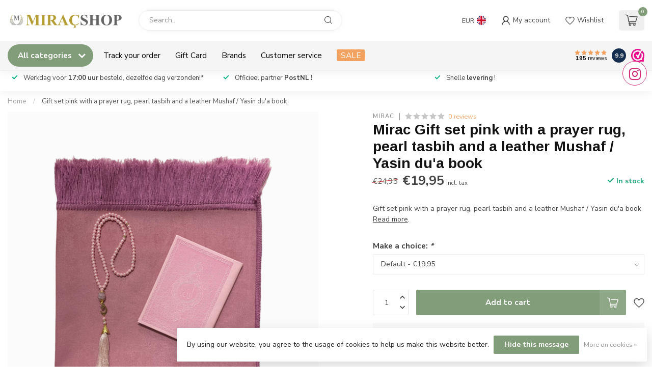

--- FILE ---
content_type: text/html;charset=utf-8
request_url: https://www.miracshop.nl/en/gift-set-pink-with-a-prayer-rug-pearl-ta-119361060.html
body_size: 32622
content:
<!DOCTYPE html>
<html lang="en">
  <head>
<link rel="preconnect" href="https://cdn.webshopapp.com">
<link rel="preconnect" href="https://fonts.googleapis.com">
<link rel="preconnect" href="https://fonts.gstatic.com" crossorigin>
<!--

    Theme Proxima | v1.0.0.1807202501_0_264030
    Theme designed and created by Dyvelopment - We are true e-commerce heroes!

    For custom Lightspeed eCom development or design contact us at www.dyvelopment.com

      _____                  _                                  _   
     |  __ \                | |                                | |  
     | |  | |_   ___   _____| | ___  _ __  _ __ ___   ___ _ __ | |_ 
     | |  | | | | \ \ / / _ \ |/ _ \| '_ \| '_ ` _ \ / _ \ '_ \| __|
     | |__| | |_| |\ V /  __/ | (_) | |_) | | | | | |  __/ | | | |_ 
     |_____/ \__, | \_/ \___|_|\___/| .__/|_| |_| |_|\___|_| |_|\__|
              __/ |                 | |                             
             |___/                  |_|                             
-->


<meta charset="utf-8"/>
<!-- [START] 'blocks/head.rain' -->
<!--

  (c) 2008-2026 Lightspeed Netherlands B.V.
  http://www.lightspeedhq.com
  Generated: 20-01-2026 @ 16:00:37

-->
<link rel="canonical" href="https://www.miracshop.nl/en/gift-set-pink-with-a-prayer-rug-pearl-ta-119361060.html"/>
<link rel="alternate" href="https://www.miracshop.nl/en/index.rss" type="application/rss+xml" title="New products"/>
<link href="https://cdn.webshopapp.com/assets/cookielaw.css?2025-02-20" rel="stylesheet" type="text/css"/>
<meta name="robots" content="noodp,noydir"/>
<meta name="google-site-verification" content=""/>
<meta property="og:url" content="https://www.miracshop.nl/en/gift-set-pink-with-a-prayer-rug-pearl-ta-119361060.html?source=facebook"/>
<meta property="og:site_name" content="Miracshop.nl"/>
<meta property="og:title" content="Gift set pink with a prayer rug, pearl tasbih and a leather Mushaf / Y"/>
<meta property="og:description" content="Gift set pink with a prayer rug, pearl tasbih and a leather Mushaf / Yasin du&#039;a book"/>
<meta property="og:image" content="https://cdn.webshopapp.com/shops/264030/files/360559822/mirac-gift-set-pink-with-a-prayer-rug-pearl-tasbih.jpg"/>
<script>
678759576236122
</script>
<!--[if lt IE 9]>
<script src="https://cdn.webshopapp.com/assets/html5shiv.js?2025-02-20"></script>
<![endif]-->
<!-- [END] 'blocks/head.rain' -->

<title>Gift set pink with a prayer rug, pearl tasbih and a leather Mushaf / Y - Miracshop.nl</title>

<meta name="dyapps-addons-enabled" content="false">
<meta name="dyapps-addons-version" content="2022081001">
<meta name="dyapps-theme-name" content="Proxima">
<meta name="dyapps-theme-editor" content="false">

<meta name="description" content="Gift set pink with a prayer rug, pearl tasbih and a leather Mushaf / Yasin du&#039;a book" />
<meta name="keywords" content="Gift set pink with a prayer rug, pearl tasbih and a leather Mushaf / Yasin du&#039;a book" />

<meta http-equiv="X-UA-Compatible" content="IE=edge">
<meta name="viewport" content="width=device-width, initial-scale=1">

<link rel="shortcut icon" href="https://cdn.webshopapp.com/shops/264030/themes/174539/v/2069951/assets/favicon.ico?20231021005706" type="image/x-icon" />
<link rel="preload" as="image" href="https://cdn.webshopapp.com/shops/264030/themes/174539/v/2069992/assets/logo.png?20231021020743">


	<link rel="preload" as="image" href="https://cdn.webshopapp.com/shops/264030/files/360559822/650x650x2/mirac-gift-set-pink-with-a-prayer-rug-pearl-tasbih.jpg">

<script src="https://cdn.webshopapp.com/shops/264030/themes/174539/assets/jquery-1-12-4-min.js?2026010113370220210102171433" defer></script>
<script>if(navigator.userAgent.indexOf("MSIE ") > -1 || navigator.userAgent.indexOf("Trident/") > -1) { document.write('<script src="https://cdn.webshopapp.com/shops/264030/themes/174539/assets/intersection-observer-polyfill.js?2026010113370220210102171433">\x3C/script>') }</script>

<style>/*!
 * Bootstrap Reboot v4.6.1 (https://getbootstrap.com/)
 * Copyright 2011-2021 The Bootstrap Authors
 * Copyright 2011-2021 Twitter, Inc.
 * Licensed under MIT (https://github.com/twbs/bootstrap/blob/main/LICENSE)
 * Forked from Normalize.css, licensed MIT (https://github.com/necolas/normalize.css/blob/master/LICENSE.md)
 */*,*::before,*::after{box-sizing:border-box}html{font-family:sans-serif;line-height:1.15;-webkit-text-size-adjust:100%;-webkit-tap-highlight-color:rgba(0,0,0,0)}article,aside,figcaption,figure,footer,header,hgroup,main,nav,section{display:block}body{margin:0;font-family:-apple-system,BlinkMacSystemFont,"Segoe UI",Roboto,"Helvetica Neue",Arial,"Noto Sans","Liberation Sans",sans-serif,"Apple Color Emoji","Segoe UI Emoji","Segoe UI Symbol","Noto Color Emoji";font-size:1rem;font-weight:400;line-height:1.42857143;color:#212529;text-align:left;background-color:#fff}[tabindex="-1"]:focus:not(:focus-visible){outline:0 !important}hr{box-sizing:content-box;height:0;overflow:visible}h1,h2,h3,h4,h5,h6{margin-top:0;margin-bottom:.5rem}p{margin-top:0;margin-bottom:1rem}abbr[title],abbr[data-original-title]{text-decoration:underline;text-decoration:underline dotted;cursor:help;border-bottom:0;text-decoration-skip-ink:none}address{margin-bottom:1rem;font-style:normal;line-height:inherit}ol,ul,dl{margin-top:0;margin-bottom:1rem}ol ol,ul ul,ol ul,ul ol{margin-bottom:0}dt{font-weight:700}dd{margin-bottom:.5rem;margin-left:0}blockquote{margin:0 0 1rem}b,strong{font-weight:bolder}small{font-size:80%}sub,sup{position:relative;font-size:75%;line-height:0;vertical-align:baseline}sub{bottom:-0.25em}sup{top:-0.5em}a{color:#007bff;text-decoration:none;background-color:transparent}a:hover{color:#0056b3;text-decoration:underline}a:not([href]):not([class]){color:inherit;text-decoration:none}a:not([href]):not([class]):hover{color:inherit;text-decoration:none}pre,code,kbd,samp{font-family:SFMono-Regular,Menlo,Monaco,Consolas,"Liberation Mono","Courier New",monospace;font-size:1em}pre{margin-top:0;margin-bottom:1rem;overflow:auto;-ms-overflow-style:scrollbar}figure{margin:0 0 1rem}img{vertical-align:middle;border-style:none}svg{overflow:hidden;vertical-align:middle}table{border-collapse:collapse}caption{padding-top:.75rem;padding-bottom:.75rem;color:#6c757d;text-align:left;caption-side:bottom}th{text-align:inherit;text-align:-webkit-match-parent}label{display:inline-block;margin-bottom:.5rem}button{border-radius:0}button:focus:not(:focus-visible){outline:0}input,button,select,optgroup,textarea{margin:0;font-family:inherit;font-size:inherit;line-height:inherit}button,input{overflow:visible}button,select{text-transform:none}[role=button]{cursor:pointer}select{word-wrap:normal}button,[type=button],[type=reset],[type=submit]{-webkit-appearance:button}button:not(:disabled),[type=button]:not(:disabled),[type=reset]:not(:disabled),[type=submit]:not(:disabled){cursor:pointer}button::-moz-focus-inner,[type=button]::-moz-focus-inner,[type=reset]::-moz-focus-inner,[type=submit]::-moz-focus-inner{padding:0;border-style:none}input[type=radio],input[type=checkbox]{box-sizing:border-box;padding:0}textarea{overflow:auto;resize:vertical}fieldset{min-width:0;padding:0;margin:0;border:0}legend{display:block;width:100%;max-width:100%;padding:0;margin-bottom:.5rem;font-size:1.5rem;line-height:inherit;color:inherit;white-space:normal}progress{vertical-align:baseline}[type=number]::-webkit-inner-spin-button,[type=number]::-webkit-outer-spin-button{height:auto}[type=search]{outline-offset:-2px;-webkit-appearance:none}[type=search]::-webkit-search-decoration{-webkit-appearance:none}::-webkit-file-upload-button{font:inherit;-webkit-appearance:button}output{display:inline-block}summary{display:list-item;cursor:pointer}template{display:none}[hidden]{display:none !important}/*!
 * Bootstrap Grid v4.6.1 (https://getbootstrap.com/)
 * Copyright 2011-2021 The Bootstrap Authors
 * Copyright 2011-2021 Twitter, Inc.
 * Licensed under MIT (https://github.com/twbs/bootstrap/blob/main/LICENSE)
 */html{box-sizing:border-box;-ms-overflow-style:scrollbar}*,*::before,*::after{box-sizing:inherit}.container,.container-fluid,.container-xl,.container-lg,.container-md,.container-sm{width:100%;padding-right:15px;padding-left:15px;margin-right:auto;margin-left:auto}@media(min-width: 576px){.container-sm,.container{max-width:540px}}@media(min-width: 768px){.container-md,.container-sm,.container{max-width:720px}}@media(min-width: 992px){.container-lg,.container-md,.container-sm,.container{max-width:960px}}@media(min-width: 1200px){.container-xl,.container-lg,.container-md,.container-sm,.container{max-width:1140px}}.row{display:flex;flex-wrap:wrap;margin-right:-15px;margin-left:-15px}.no-gutters{margin-right:0;margin-left:0}.no-gutters>.col,.no-gutters>[class*=col-]{padding-right:0;padding-left:0}.col-xl,.col-xl-auto,.col-xl-12,.col-xl-11,.col-xl-10,.col-xl-9,.col-xl-8,.col-xl-7,.col-xl-6,.col-xl-5,.col-xl-4,.col-xl-3,.col-xl-2,.col-xl-1,.col-lg,.col-lg-auto,.col-lg-12,.col-lg-11,.col-lg-10,.col-lg-9,.col-lg-8,.col-lg-7,.col-lg-6,.col-lg-5,.col-lg-4,.col-lg-3,.col-lg-2,.col-lg-1,.col-md,.col-md-auto,.col-md-12,.col-md-11,.col-md-10,.col-md-9,.col-md-8,.col-md-7,.col-md-6,.col-md-5,.col-md-4,.col-md-3,.col-md-2,.col-md-1,.col-sm,.col-sm-auto,.col-sm-12,.col-sm-11,.col-sm-10,.col-sm-9,.col-sm-8,.col-sm-7,.col-sm-6,.col-sm-5,.col-sm-4,.col-sm-3,.col-sm-2,.col-sm-1,.col,.col-auto,.col-12,.col-11,.col-10,.col-9,.col-8,.col-7,.col-6,.col-5,.col-4,.col-3,.col-2,.col-1{position:relative;width:100%;padding-right:15px;padding-left:15px}.col{flex-basis:0;flex-grow:1;max-width:100%}.row-cols-1>*{flex:0 0 100%;max-width:100%}.row-cols-2>*{flex:0 0 50%;max-width:50%}.row-cols-3>*{flex:0 0 33.3333333333%;max-width:33.3333333333%}.row-cols-4>*{flex:0 0 25%;max-width:25%}.row-cols-5>*{flex:0 0 20%;max-width:20%}.row-cols-6>*{flex:0 0 16.6666666667%;max-width:16.6666666667%}.col-auto{flex:0 0 auto;width:auto;max-width:100%}.col-1{flex:0 0 8.33333333%;max-width:8.33333333%}.col-2{flex:0 0 16.66666667%;max-width:16.66666667%}.col-3{flex:0 0 25%;max-width:25%}.col-4{flex:0 0 33.33333333%;max-width:33.33333333%}.col-5{flex:0 0 41.66666667%;max-width:41.66666667%}.col-6{flex:0 0 50%;max-width:50%}.col-7{flex:0 0 58.33333333%;max-width:58.33333333%}.col-8{flex:0 0 66.66666667%;max-width:66.66666667%}.col-9{flex:0 0 75%;max-width:75%}.col-10{flex:0 0 83.33333333%;max-width:83.33333333%}.col-11{flex:0 0 91.66666667%;max-width:91.66666667%}.col-12{flex:0 0 100%;max-width:100%}.order-first{order:-1}.order-last{order:13}.order-0{order:0}.order-1{order:1}.order-2{order:2}.order-3{order:3}.order-4{order:4}.order-5{order:5}.order-6{order:6}.order-7{order:7}.order-8{order:8}.order-9{order:9}.order-10{order:10}.order-11{order:11}.order-12{order:12}.offset-1{margin-left:8.33333333%}.offset-2{margin-left:16.66666667%}.offset-3{margin-left:25%}.offset-4{margin-left:33.33333333%}.offset-5{margin-left:41.66666667%}.offset-6{margin-left:50%}.offset-7{margin-left:58.33333333%}.offset-8{margin-left:66.66666667%}.offset-9{margin-left:75%}.offset-10{margin-left:83.33333333%}.offset-11{margin-left:91.66666667%}@media(min-width: 576px){.col-sm{flex-basis:0;flex-grow:1;max-width:100%}.row-cols-sm-1>*{flex:0 0 100%;max-width:100%}.row-cols-sm-2>*{flex:0 0 50%;max-width:50%}.row-cols-sm-3>*{flex:0 0 33.3333333333%;max-width:33.3333333333%}.row-cols-sm-4>*{flex:0 0 25%;max-width:25%}.row-cols-sm-5>*{flex:0 0 20%;max-width:20%}.row-cols-sm-6>*{flex:0 0 16.6666666667%;max-width:16.6666666667%}.col-sm-auto{flex:0 0 auto;width:auto;max-width:100%}.col-sm-1{flex:0 0 8.33333333%;max-width:8.33333333%}.col-sm-2{flex:0 0 16.66666667%;max-width:16.66666667%}.col-sm-3{flex:0 0 25%;max-width:25%}.col-sm-4{flex:0 0 33.33333333%;max-width:33.33333333%}.col-sm-5{flex:0 0 41.66666667%;max-width:41.66666667%}.col-sm-6{flex:0 0 50%;max-width:50%}.col-sm-7{flex:0 0 58.33333333%;max-width:58.33333333%}.col-sm-8{flex:0 0 66.66666667%;max-width:66.66666667%}.col-sm-9{flex:0 0 75%;max-width:75%}.col-sm-10{flex:0 0 83.33333333%;max-width:83.33333333%}.col-sm-11{flex:0 0 91.66666667%;max-width:91.66666667%}.col-sm-12{flex:0 0 100%;max-width:100%}.order-sm-first{order:-1}.order-sm-last{order:13}.order-sm-0{order:0}.order-sm-1{order:1}.order-sm-2{order:2}.order-sm-3{order:3}.order-sm-4{order:4}.order-sm-5{order:5}.order-sm-6{order:6}.order-sm-7{order:7}.order-sm-8{order:8}.order-sm-9{order:9}.order-sm-10{order:10}.order-sm-11{order:11}.order-sm-12{order:12}.offset-sm-0{margin-left:0}.offset-sm-1{margin-left:8.33333333%}.offset-sm-2{margin-left:16.66666667%}.offset-sm-3{margin-left:25%}.offset-sm-4{margin-left:33.33333333%}.offset-sm-5{margin-left:41.66666667%}.offset-sm-6{margin-left:50%}.offset-sm-7{margin-left:58.33333333%}.offset-sm-8{margin-left:66.66666667%}.offset-sm-9{margin-left:75%}.offset-sm-10{margin-left:83.33333333%}.offset-sm-11{margin-left:91.66666667%}}@media(min-width: 768px){.col-md{flex-basis:0;flex-grow:1;max-width:100%}.row-cols-md-1>*{flex:0 0 100%;max-width:100%}.row-cols-md-2>*{flex:0 0 50%;max-width:50%}.row-cols-md-3>*{flex:0 0 33.3333333333%;max-width:33.3333333333%}.row-cols-md-4>*{flex:0 0 25%;max-width:25%}.row-cols-md-5>*{flex:0 0 20%;max-width:20%}.row-cols-md-6>*{flex:0 0 16.6666666667%;max-width:16.6666666667%}.col-md-auto{flex:0 0 auto;width:auto;max-width:100%}.col-md-1{flex:0 0 8.33333333%;max-width:8.33333333%}.col-md-2{flex:0 0 16.66666667%;max-width:16.66666667%}.col-md-3{flex:0 0 25%;max-width:25%}.col-md-4{flex:0 0 33.33333333%;max-width:33.33333333%}.col-md-5{flex:0 0 41.66666667%;max-width:41.66666667%}.col-md-6{flex:0 0 50%;max-width:50%}.col-md-7{flex:0 0 58.33333333%;max-width:58.33333333%}.col-md-8{flex:0 0 66.66666667%;max-width:66.66666667%}.col-md-9{flex:0 0 75%;max-width:75%}.col-md-10{flex:0 0 83.33333333%;max-width:83.33333333%}.col-md-11{flex:0 0 91.66666667%;max-width:91.66666667%}.col-md-12{flex:0 0 100%;max-width:100%}.order-md-first{order:-1}.order-md-last{order:13}.order-md-0{order:0}.order-md-1{order:1}.order-md-2{order:2}.order-md-3{order:3}.order-md-4{order:4}.order-md-5{order:5}.order-md-6{order:6}.order-md-7{order:7}.order-md-8{order:8}.order-md-9{order:9}.order-md-10{order:10}.order-md-11{order:11}.order-md-12{order:12}.offset-md-0{margin-left:0}.offset-md-1{margin-left:8.33333333%}.offset-md-2{margin-left:16.66666667%}.offset-md-3{margin-left:25%}.offset-md-4{margin-left:33.33333333%}.offset-md-5{margin-left:41.66666667%}.offset-md-6{margin-left:50%}.offset-md-7{margin-left:58.33333333%}.offset-md-8{margin-left:66.66666667%}.offset-md-9{margin-left:75%}.offset-md-10{margin-left:83.33333333%}.offset-md-11{margin-left:91.66666667%}}@media(min-width: 992px){.col-lg{flex-basis:0;flex-grow:1;max-width:100%}.row-cols-lg-1>*{flex:0 0 100%;max-width:100%}.row-cols-lg-2>*{flex:0 0 50%;max-width:50%}.row-cols-lg-3>*{flex:0 0 33.3333333333%;max-width:33.3333333333%}.row-cols-lg-4>*{flex:0 0 25%;max-width:25%}.row-cols-lg-5>*{flex:0 0 20%;max-width:20%}.row-cols-lg-6>*{flex:0 0 16.6666666667%;max-width:16.6666666667%}.col-lg-auto{flex:0 0 auto;width:auto;max-width:100%}.col-lg-1{flex:0 0 8.33333333%;max-width:8.33333333%}.col-lg-2{flex:0 0 16.66666667%;max-width:16.66666667%}.col-lg-3{flex:0 0 25%;max-width:25%}.col-lg-4{flex:0 0 33.33333333%;max-width:33.33333333%}.col-lg-5{flex:0 0 41.66666667%;max-width:41.66666667%}.col-lg-6{flex:0 0 50%;max-width:50%}.col-lg-7{flex:0 0 58.33333333%;max-width:58.33333333%}.col-lg-8{flex:0 0 66.66666667%;max-width:66.66666667%}.col-lg-9{flex:0 0 75%;max-width:75%}.col-lg-10{flex:0 0 83.33333333%;max-width:83.33333333%}.col-lg-11{flex:0 0 91.66666667%;max-width:91.66666667%}.col-lg-12{flex:0 0 100%;max-width:100%}.order-lg-first{order:-1}.order-lg-last{order:13}.order-lg-0{order:0}.order-lg-1{order:1}.order-lg-2{order:2}.order-lg-3{order:3}.order-lg-4{order:4}.order-lg-5{order:5}.order-lg-6{order:6}.order-lg-7{order:7}.order-lg-8{order:8}.order-lg-9{order:9}.order-lg-10{order:10}.order-lg-11{order:11}.order-lg-12{order:12}.offset-lg-0{margin-left:0}.offset-lg-1{margin-left:8.33333333%}.offset-lg-2{margin-left:16.66666667%}.offset-lg-3{margin-left:25%}.offset-lg-4{margin-left:33.33333333%}.offset-lg-5{margin-left:41.66666667%}.offset-lg-6{margin-left:50%}.offset-lg-7{margin-left:58.33333333%}.offset-lg-8{margin-left:66.66666667%}.offset-lg-9{margin-left:75%}.offset-lg-10{margin-left:83.33333333%}.offset-lg-11{margin-left:91.66666667%}}@media(min-width: 1200px){.col-xl{flex-basis:0;flex-grow:1;max-width:100%}.row-cols-xl-1>*{flex:0 0 100%;max-width:100%}.row-cols-xl-2>*{flex:0 0 50%;max-width:50%}.row-cols-xl-3>*{flex:0 0 33.3333333333%;max-width:33.3333333333%}.row-cols-xl-4>*{flex:0 0 25%;max-width:25%}.row-cols-xl-5>*{flex:0 0 20%;max-width:20%}.row-cols-xl-6>*{flex:0 0 16.6666666667%;max-width:16.6666666667%}.col-xl-auto{flex:0 0 auto;width:auto;max-width:100%}.col-xl-1{flex:0 0 8.33333333%;max-width:8.33333333%}.col-xl-2{flex:0 0 16.66666667%;max-width:16.66666667%}.col-xl-3{flex:0 0 25%;max-width:25%}.col-xl-4{flex:0 0 33.33333333%;max-width:33.33333333%}.col-xl-5{flex:0 0 41.66666667%;max-width:41.66666667%}.col-xl-6{flex:0 0 50%;max-width:50%}.col-xl-7{flex:0 0 58.33333333%;max-width:58.33333333%}.col-xl-8{flex:0 0 66.66666667%;max-width:66.66666667%}.col-xl-9{flex:0 0 75%;max-width:75%}.col-xl-10{flex:0 0 83.33333333%;max-width:83.33333333%}.col-xl-11{flex:0 0 91.66666667%;max-width:91.66666667%}.col-xl-12{flex:0 0 100%;max-width:100%}.order-xl-first{order:-1}.order-xl-last{order:13}.order-xl-0{order:0}.order-xl-1{order:1}.order-xl-2{order:2}.order-xl-3{order:3}.order-xl-4{order:4}.order-xl-5{order:5}.order-xl-6{order:6}.order-xl-7{order:7}.order-xl-8{order:8}.order-xl-9{order:9}.order-xl-10{order:10}.order-xl-11{order:11}.order-xl-12{order:12}.offset-xl-0{margin-left:0}.offset-xl-1{margin-left:8.33333333%}.offset-xl-2{margin-left:16.66666667%}.offset-xl-3{margin-left:25%}.offset-xl-4{margin-left:33.33333333%}.offset-xl-5{margin-left:41.66666667%}.offset-xl-6{margin-left:50%}.offset-xl-7{margin-left:58.33333333%}.offset-xl-8{margin-left:66.66666667%}.offset-xl-9{margin-left:75%}.offset-xl-10{margin-left:83.33333333%}.offset-xl-11{margin-left:91.66666667%}}.d-none{display:none !important}.d-inline{display:inline !important}.d-inline-block{display:inline-block !important}.d-block{display:block !important}.d-table{display:table !important}.d-table-row{display:table-row !important}.d-table-cell{display:table-cell !important}.d-flex{display:flex !important}.d-inline-flex{display:inline-flex !important}@media(min-width: 576px){.d-sm-none{display:none !important}.d-sm-inline{display:inline !important}.d-sm-inline-block{display:inline-block !important}.d-sm-block{display:block !important}.d-sm-table{display:table !important}.d-sm-table-row{display:table-row !important}.d-sm-table-cell{display:table-cell !important}.d-sm-flex{display:flex !important}.d-sm-inline-flex{display:inline-flex !important}}@media(min-width: 768px){.d-md-none{display:none !important}.d-md-inline{display:inline !important}.d-md-inline-block{display:inline-block !important}.d-md-block{display:block !important}.d-md-table{display:table !important}.d-md-table-row{display:table-row !important}.d-md-table-cell{display:table-cell !important}.d-md-flex{display:flex !important}.d-md-inline-flex{display:inline-flex !important}}@media(min-width: 992px){.d-lg-none{display:none !important}.d-lg-inline{display:inline !important}.d-lg-inline-block{display:inline-block !important}.d-lg-block{display:block !important}.d-lg-table{display:table !important}.d-lg-table-row{display:table-row !important}.d-lg-table-cell{display:table-cell !important}.d-lg-flex{display:flex !important}.d-lg-inline-flex{display:inline-flex !important}}@media(min-width: 1200px){.d-xl-none{display:none !important}.d-xl-inline{display:inline !important}.d-xl-inline-block{display:inline-block !important}.d-xl-block{display:block !important}.d-xl-table{display:table !important}.d-xl-table-row{display:table-row !important}.d-xl-table-cell{display:table-cell !important}.d-xl-flex{display:flex !important}.d-xl-inline-flex{display:inline-flex !important}}@media print{.d-print-none{display:none !important}.d-print-inline{display:inline !important}.d-print-inline-block{display:inline-block !important}.d-print-block{display:block !important}.d-print-table{display:table !important}.d-print-table-row{display:table-row !important}.d-print-table-cell{display:table-cell !important}.d-print-flex{display:flex !important}.d-print-inline-flex{display:inline-flex !important}}.flex-row{flex-direction:row !important}.flex-column{flex-direction:column !important}.flex-row-reverse{flex-direction:row-reverse !important}.flex-column-reverse{flex-direction:column-reverse !important}.flex-wrap{flex-wrap:wrap !important}.flex-nowrap{flex-wrap:nowrap !important}.flex-wrap-reverse{flex-wrap:wrap-reverse !important}.flex-fill{flex:1 1 auto !important}.flex-grow-0{flex-grow:0 !important}.flex-grow-1{flex-grow:1 !important}.flex-shrink-0{flex-shrink:0 !important}.flex-shrink-1{flex-shrink:1 !important}.justify-content-start{justify-content:flex-start !important}.justify-content-end{justify-content:flex-end !important}.justify-content-center{justify-content:center !important}.justify-content-between{justify-content:space-between !important}.justify-content-around{justify-content:space-around !important}.align-items-start{align-items:flex-start !important}.align-items-end{align-items:flex-end !important}.align-items-center{align-items:center !important}.align-items-baseline{align-items:baseline !important}.align-items-stretch{align-items:stretch !important}.align-content-start{align-content:flex-start !important}.align-content-end{align-content:flex-end !important}.align-content-center{align-content:center !important}.align-content-between{align-content:space-between !important}.align-content-around{align-content:space-around !important}.align-content-stretch{align-content:stretch !important}.align-self-auto{align-self:auto !important}.align-self-start{align-self:flex-start !important}.align-self-end{align-self:flex-end !important}.align-self-center{align-self:center !important}.align-self-baseline{align-self:baseline !important}.align-self-stretch{align-self:stretch !important}@media(min-width: 576px){.flex-sm-row{flex-direction:row !important}.flex-sm-column{flex-direction:column !important}.flex-sm-row-reverse{flex-direction:row-reverse !important}.flex-sm-column-reverse{flex-direction:column-reverse !important}.flex-sm-wrap{flex-wrap:wrap !important}.flex-sm-nowrap{flex-wrap:nowrap !important}.flex-sm-wrap-reverse{flex-wrap:wrap-reverse !important}.flex-sm-fill{flex:1 1 auto !important}.flex-sm-grow-0{flex-grow:0 !important}.flex-sm-grow-1{flex-grow:1 !important}.flex-sm-shrink-0{flex-shrink:0 !important}.flex-sm-shrink-1{flex-shrink:1 !important}.justify-content-sm-start{justify-content:flex-start !important}.justify-content-sm-end{justify-content:flex-end !important}.justify-content-sm-center{justify-content:center !important}.justify-content-sm-between{justify-content:space-between !important}.justify-content-sm-around{justify-content:space-around !important}.align-items-sm-start{align-items:flex-start !important}.align-items-sm-end{align-items:flex-end !important}.align-items-sm-center{align-items:center !important}.align-items-sm-baseline{align-items:baseline !important}.align-items-sm-stretch{align-items:stretch !important}.align-content-sm-start{align-content:flex-start !important}.align-content-sm-end{align-content:flex-end !important}.align-content-sm-center{align-content:center !important}.align-content-sm-between{align-content:space-between !important}.align-content-sm-around{align-content:space-around !important}.align-content-sm-stretch{align-content:stretch !important}.align-self-sm-auto{align-self:auto !important}.align-self-sm-start{align-self:flex-start !important}.align-self-sm-end{align-self:flex-end !important}.align-self-sm-center{align-self:center !important}.align-self-sm-baseline{align-self:baseline !important}.align-self-sm-stretch{align-self:stretch !important}}@media(min-width: 768px){.flex-md-row{flex-direction:row !important}.flex-md-column{flex-direction:column !important}.flex-md-row-reverse{flex-direction:row-reverse !important}.flex-md-column-reverse{flex-direction:column-reverse !important}.flex-md-wrap{flex-wrap:wrap !important}.flex-md-nowrap{flex-wrap:nowrap !important}.flex-md-wrap-reverse{flex-wrap:wrap-reverse !important}.flex-md-fill{flex:1 1 auto !important}.flex-md-grow-0{flex-grow:0 !important}.flex-md-grow-1{flex-grow:1 !important}.flex-md-shrink-0{flex-shrink:0 !important}.flex-md-shrink-1{flex-shrink:1 !important}.justify-content-md-start{justify-content:flex-start !important}.justify-content-md-end{justify-content:flex-end !important}.justify-content-md-center{justify-content:center !important}.justify-content-md-between{justify-content:space-between !important}.justify-content-md-around{justify-content:space-around !important}.align-items-md-start{align-items:flex-start !important}.align-items-md-end{align-items:flex-end !important}.align-items-md-center{align-items:center !important}.align-items-md-baseline{align-items:baseline !important}.align-items-md-stretch{align-items:stretch !important}.align-content-md-start{align-content:flex-start !important}.align-content-md-end{align-content:flex-end !important}.align-content-md-center{align-content:center !important}.align-content-md-between{align-content:space-between !important}.align-content-md-around{align-content:space-around !important}.align-content-md-stretch{align-content:stretch !important}.align-self-md-auto{align-self:auto !important}.align-self-md-start{align-self:flex-start !important}.align-self-md-end{align-self:flex-end !important}.align-self-md-center{align-self:center !important}.align-self-md-baseline{align-self:baseline !important}.align-self-md-stretch{align-self:stretch !important}}@media(min-width: 992px){.flex-lg-row{flex-direction:row !important}.flex-lg-column{flex-direction:column !important}.flex-lg-row-reverse{flex-direction:row-reverse !important}.flex-lg-column-reverse{flex-direction:column-reverse !important}.flex-lg-wrap{flex-wrap:wrap !important}.flex-lg-nowrap{flex-wrap:nowrap !important}.flex-lg-wrap-reverse{flex-wrap:wrap-reverse !important}.flex-lg-fill{flex:1 1 auto !important}.flex-lg-grow-0{flex-grow:0 !important}.flex-lg-grow-1{flex-grow:1 !important}.flex-lg-shrink-0{flex-shrink:0 !important}.flex-lg-shrink-1{flex-shrink:1 !important}.justify-content-lg-start{justify-content:flex-start !important}.justify-content-lg-end{justify-content:flex-end !important}.justify-content-lg-center{justify-content:center !important}.justify-content-lg-between{justify-content:space-between !important}.justify-content-lg-around{justify-content:space-around !important}.align-items-lg-start{align-items:flex-start !important}.align-items-lg-end{align-items:flex-end !important}.align-items-lg-center{align-items:center !important}.align-items-lg-baseline{align-items:baseline !important}.align-items-lg-stretch{align-items:stretch !important}.align-content-lg-start{align-content:flex-start !important}.align-content-lg-end{align-content:flex-end !important}.align-content-lg-center{align-content:center !important}.align-content-lg-between{align-content:space-between !important}.align-content-lg-around{align-content:space-around !important}.align-content-lg-stretch{align-content:stretch !important}.align-self-lg-auto{align-self:auto !important}.align-self-lg-start{align-self:flex-start !important}.align-self-lg-end{align-self:flex-end !important}.align-self-lg-center{align-self:center !important}.align-self-lg-baseline{align-self:baseline !important}.align-self-lg-stretch{align-self:stretch !important}}@media(min-width: 1200px){.flex-xl-row{flex-direction:row !important}.flex-xl-column{flex-direction:column !important}.flex-xl-row-reverse{flex-direction:row-reverse !important}.flex-xl-column-reverse{flex-direction:column-reverse !important}.flex-xl-wrap{flex-wrap:wrap !important}.flex-xl-nowrap{flex-wrap:nowrap !important}.flex-xl-wrap-reverse{flex-wrap:wrap-reverse !important}.flex-xl-fill{flex:1 1 auto !important}.flex-xl-grow-0{flex-grow:0 !important}.flex-xl-grow-1{flex-grow:1 !important}.flex-xl-shrink-0{flex-shrink:0 !important}.flex-xl-shrink-1{flex-shrink:1 !important}.justify-content-xl-start{justify-content:flex-start !important}.justify-content-xl-end{justify-content:flex-end !important}.justify-content-xl-center{justify-content:center !important}.justify-content-xl-between{justify-content:space-between !important}.justify-content-xl-around{justify-content:space-around !important}.align-items-xl-start{align-items:flex-start !important}.align-items-xl-end{align-items:flex-end !important}.align-items-xl-center{align-items:center !important}.align-items-xl-baseline{align-items:baseline !important}.align-items-xl-stretch{align-items:stretch !important}.align-content-xl-start{align-content:flex-start !important}.align-content-xl-end{align-content:flex-end !important}.align-content-xl-center{align-content:center !important}.align-content-xl-between{align-content:space-between !important}.align-content-xl-around{align-content:space-around !important}.align-content-xl-stretch{align-content:stretch !important}.align-self-xl-auto{align-self:auto !important}.align-self-xl-start{align-self:flex-start !important}.align-self-xl-end{align-self:flex-end !important}.align-self-xl-center{align-self:center !important}.align-self-xl-baseline{align-self:baseline !important}.align-self-xl-stretch{align-self:stretch !important}}.m-0{margin:0 !important}.mt-0,.my-0{margin-top:0 !important}.mr-0,.mx-0{margin-right:0 !important}.mb-0,.my-0{margin-bottom:0 !important}.ml-0,.mx-0{margin-left:0 !important}.m-1{margin:5px !important}.mt-1,.my-1{margin-top:5px !important}.mr-1,.mx-1{margin-right:5px !important}.mb-1,.my-1{margin-bottom:5px !important}.ml-1,.mx-1{margin-left:5px !important}.m-2{margin:10px !important}.mt-2,.my-2{margin-top:10px !important}.mr-2,.mx-2{margin-right:10px !important}.mb-2,.my-2{margin-bottom:10px !important}.ml-2,.mx-2{margin-left:10px !important}.m-3{margin:15px !important}.mt-3,.my-3{margin-top:15px !important}.mr-3,.mx-3{margin-right:15px !important}.mb-3,.my-3{margin-bottom:15px !important}.ml-3,.mx-3{margin-left:15px !important}.m-4{margin:30px !important}.mt-4,.my-4{margin-top:30px !important}.mr-4,.mx-4{margin-right:30px !important}.mb-4,.my-4{margin-bottom:30px !important}.ml-4,.mx-4{margin-left:30px !important}.m-5{margin:50px !important}.mt-5,.my-5{margin-top:50px !important}.mr-5,.mx-5{margin-right:50px !important}.mb-5,.my-5{margin-bottom:50px !important}.ml-5,.mx-5{margin-left:50px !important}.m-6{margin:80px !important}.mt-6,.my-6{margin-top:80px !important}.mr-6,.mx-6{margin-right:80px !important}.mb-6,.my-6{margin-bottom:80px !important}.ml-6,.mx-6{margin-left:80px !important}.p-0{padding:0 !important}.pt-0,.py-0{padding-top:0 !important}.pr-0,.px-0{padding-right:0 !important}.pb-0,.py-0{padding-bottom:0 !important}.pl-0,.px-0{padding-left:0 !important}.p-1{padding:5px !important}.pt-1,.py-1{padding-top:5px !important}.pr-1,.px-1{padding-right:5px !important}.pb-1,.py-1{padding-bottom:5px !important}.pl-1,.px-1{padding-left:5px !important}.p-2{padding:10px !important}.pt-2,.py-2{padding-top:10px !important}.pr-2,.px-2{padding-right:10px !important}.pb-2,.py-2{padding-bottom:10px !important}.pl-2,.px-2{padding-left:10px !important}.p-3{padding:15px !important}.pt-3,.py-3{padding-top:15px !important}.pr-3,.px-3{padding-right:15px !important}.pb-3,.py-3{padding-bottom:15px !important}.pl-3,.px-3{padding-left:15px !important}.p-4{padding:30px !important}.pt-4,.py-4{padding-top:30px !important}.pr-4,.px-4{padding-right:30px !important}.pb-4,.py-4{padding-bottom:30px !important}.pl-4,.px-4{padding-left:30px !important}.p-5{padding:50px !important}.pt-5,.py-5{padding-top:50px !important}.pr-5,.px-5{padding-right:50px !important}.pb-5,.py-5{padding-bottom:50px !important}.pl-5,.px-5{padding-left:50px !important}.p-6{padding:80px !important}.pt-6,.py-6{padding-top:80px !important}.pr-6,.px-6{padding-right:80px !important}.pb-6,.py-6{padding-bottom:80px !important}.pl-6,.px-6{padding-left:80px !important}.m-n1{margin:-5px !important}.mt-n1,.my-n1{margin-top:-5px !important}.mr-n1,.mx-n1{margin-right:-5px !important}.mb-n1,.my-n1{margin-bottom:-5px !important}.ml-n1,.mx-n1{margin-left:-5px !important}.m-n2{margin:-10px !important}.mt-n2,.my-n2{margin-top:-10px !important}.mr-n2,.mx-n2{margin-right:-10px !important}.mb-n2,.my-n2{margin-bottom:-10px !important}.ml-n2,.mx-n2{margin-left:-10px !important}.m-n3{margin:-15px !important}.mt-n3,.my-n3{margin-top:-15px !important}.mr-n3,.mx-n3{margin-right:-15px !important}.mb-n3,.my-n3{margin-bottom:-15px !important}.ml-n3,.mx-n3{margin-left:-15px !important}.m-n4{margin:-30px !important}.mt-n4,.my-n4{margin-top:-30px !important}.mr-n4,.mx-n4{margin-right:-30px !important}.mb-n4,.my-n4{margin-bottom:-30px !important}.ml-n4,.mx-n4{margin-left:-30px !important}.m-n5{margin:-50px !important}.mt-n5,.my-n5{margin-top:-50px !important}.mr-n5,.mx-n5{margin-right:-50px !important}.mb-n5,.my-n5{margin-bottom:-50px !important}.ml-n5,.mx-n5{margin-left:-50px !important}.m-n6{margin:-80px !important}.mt-n6,.my-n6{margin-top:-80px !important}.mr-n6,.mx-n6{margin-right:-80px !important}.mb-n6,.my-n6{margin-bottom:-80px !important}.ml-n6,.mx-n6{margin-left:-80px !important}.m-auto{margin:auto !important}.mt-auto,.my-auto{margin-top:auto !important}.mr-auto,.mx-auto{margin-right:auto !important}.mb-auto,.my-auto{margin-bottom:auto !important}.ml-auto,.mx-auto{margin-left:auto !important}@media(min-width: 576px){.m-sm-0{margin:0 !important}.mt-sm-0,.my-sm-0{margin-top:0 !important}.mr-sm-0,.mx-sm-0{margin-right:0 !important}.mb-sm-0,.my-sm-0{margin-bottom:0 !important}.ml-sm-0,.mx-sm-0{margin-left:0 !important}.m-sm-1{margin:5px !important}.mt-sm-1,.my-sm-1{margin-top:5px !important}.mr-sm-1,.mx-sm-1{margin-right:5px !important}.mb-sm-1,.my-sm-1{margin-bottom:5px !important}.ml-sm-1,.mx-sm-1{margin-left:5px !important}.m-sm-2{margin:10px !important}.mt-sm-2,.my-sm-2{margin-top:10px !important}.mr-sm-2,.mx-sm-2{margin-right:10px !important}.mb-sm-2,.my-sm-2{margin-bottom:10px !important}.ml-sm-2,.mx-sm-2{margin-left:10px !important}.m-sm-3{margin:15px !important}.mt-sm-3,.my-sm-3{margin-top:15px !important}.mr-sm-3,.mx-sm-3{margin-right:15px !important}.mb-sm-3,.my-sm-3{margin-bottom:15px !important}.ml-sm-3,.mx-sm-3{margin-left:15px !important}.m-sm-4{margin:30px !important}.mt-sm-4,.my-sm-4{margin-top:30px !important}.mr-sm-4,.mx-sm-4{margin-right:30px !important}.mb-sm-4,.my-sm-4{margin-bottom:30px !important}.ml-sm-4,.mx-sm-4{margin-left:30px !important}.m-sm-5{margin:50px !important}.mt-sm-5,.my-sm-5{margin-top:50px !important}.mr-sm-5,.mx-sm-5{margin-right:50px !important}.mb-sm-5,.my-sm-5{margin-bottom:50px !important}.ml-sm-5,.mx-sm-5{margin-left:50px !important}.m-sm-6{margin:80px !important}.mt-sm-6,.my-sm-6{margin-top:80px !important}.mr-sm-6,.mx-sm-6{margin-right:80px !important}.mb-sm-6,.my-sm-6{margin-bottom:80px !important}.ml-sm-6,.mx-sm-6{margin-left:80px !important}.p-sm-0{padding:0 !important}.pt-sm-0,.py-sm-0{padding-top:0 !important}.pr-sm-0,.px-sm-0{padding-right:0 !important}.pb-sm-0,.py-sm-0{padding-bottom:0 !important}.pl-sm-0,.px-sm-0{padding-left:0 !important}.p-sm-1{padding:5px !important}.pt-sm-1,.py-sm-1{padding-top:5px !important}.pr-sm-1,.px-sm-1{padding-right:5px !important}.pb-sm-1,.py-sm-1{padding-bottom:5px !important}.pl-sm-1,.px-sm-1{padding-left:5px !important}.p-sm-2{padding:10px !important}.pt-sm-2,.py-sm-2{padding-top:10px !important}.pr-sm-2,.px-sm-2{padding-right:10px !important}.pb-sm-2,.py-sm-2{padding-bottom:10px !important}.pl-sm-2,.px-sm-2{padding-left:10px !important}.p-sm-3{padding:15px !important}.pt-sm-3,.py-sm-3{padding-top:15px !important}.pr-sm-3,.px-sm-3{padding-right:15px !important}.pb-sm-3,.py-sm-3{padding-bottom:15px !important}.pl-sm-3,.px-sm-3{padding-left:15px !important}.p-sm-4{padding:30px !important}.pt-sm-4,.py-sm-4{padding-top:30px !important}.pr-sm-4,.px-sm-4{padding-right:30px !important}.pb-sm-4,.py-sm-4{padding-bottom:30px !important}.pl-sm-4,.px-sm-4{padding-left:30px !important}.p-sm-5{padding:50px !important}.pt-sm-5,.py-sm-5{padding-top:50px !important}.pr-sm-5,.px-sm-5{padding-right:50px !important}.pb-sm-5,.py-sm-5{padding-bottom:50px !important}.pl-sm-5,.px-sm-5{padding-left:50px !important}.p-sm-6{padding:80px !important}.pt-sm-6,.py-sm-6{padding-top:80px !important}.pr-sm-6,.px-sm-6{padding-right:80px !important}.pb-sm-6,.py-sm-6{padding-bottom:80px !important}.pl-sm-6,.px-sm-6{padding-left:80px !important}.m-sm-n1{margin:-5px !important}.mt-sm-n1,.my-sm-n1{margin-top:-5px !important}.mr-sm-n1,.mx-sm-n1{margin-right:-5px !important}.mb-sm-n1,.my-sm-n1{margin-bottom:-5px !important}.ml-sm-n1,.mx-sm-n1{margin-left:-5px !important}.m-sm-n2{margin:-10px !important}.mt-sm-n2,.my-sm-n2{margin-top:-10px !important}.mr-sm-n2,.mx-sm-n2{margin-right:-10px !important}.mb-sm-n2,.my-sm-n2{margin-bottom:-10px !important}.ml-sm-n2,.mx-sm-n2{margin-left:-10px !important}.m-sm-n3{margin:-15px !important}.mt-sm-n3,.my-sm-n3{margin-top:-15px !important}.mr-sm-n3,.mx-sm-n3{margin-right:-15px !important}.mb-sm-n3,.my-sm-n3{margin-bottom:-15px !important}.ml-sm-n3,.mx-sm-n3{margin-left:-15px !important}.m-sm-n4{margin:-30px !important}.mt-sm-n4,.my-sm-n4{margin-top:-30px !important}.mr-sm-n4,.mx-sm-n4{margin-right:-30px !important}.mb-sm-n4,.my-sm-n4{margin-bottom:-30px !important}.ml-sm-n4,.mx-sm-n4{margin-left:-30px !important}.m-sm-n5{margin:-50px !important}.mt-sm-n5,.my-sm-n5{margin-top:-50px !important}.mr-sm-n5,.mx-sm-n5{margin-right:-50px !important}.mb-sm-n5,.my-sm-n5{margin-bottom:-50px !important}.ml-sm-n5,.mx-sm-n5{margin-left:-50px !important}.m-sm-n6{margin:-80px !important}.mt-sm-n6,.my-sm-n6{margin-top:-80px !important}.mr-sm-n6,.mx-sm-n6{margin-right:-80px !important}.mb-sm-n6,.my-sm-n6{margin-bottom:-80px !important}.ml-sm-n6,.mx-sm-n6{margin-left:-80px !important}.m-sm-auto{margin:auto !important}.mt-sm-auto,.my-sm-auto{margin-top:auto !important}.mr-sm-auto,.mx-sm-auto{margin-right:auto !important}.mb-sm-auto,.my-sm-auto{margin-bottom:auto !important}.ml-sm-auto,.mx-sm-auto{margin-left:auto !important}}@media(min-width: 768px){.m-md-0{margin:0 !important}.mt-md-0,.my-md-0{margin-top:0 !important}.mr-md-0,.mx-md-0{margin-right:0 !important}.mb-md-0,.my-md-0{margin-bottom:0 !important}.ml-md-0,.mx-md-0{margin-left:0 !important}.m-md-1{margin:5px !important}.mt-md-1,.my-md-1{margin-top:5px !important}.mr-md-1,.mx-md-1{margin-right:5px !important}.mb-md-1,.my-md-1{margin-bottom:5px !important}.ml-md-1,.mx-md-1{margin-left:5px !important}.m-md-2{margin:10px !important}.mt-md-2,.my-md-2{margin-top:10px !important}.mr-md-2,.mx-md-2{margin-right:10px !important}.mb-md-2,.my-md-2{margin-bottom:10px !important}.ml-md-2,.mx-md-2{margin-left:10px !important}.m-md-3{margin:15px !important}.mt-md-3,.my-md-3{margin-top:15px !important}.mr-md-3,.mx-md-3{margin-right:15px !important}.mb-md-3,.my-md-3{margin-bottom:15px !important}.ml-md-3,.mx-md-3{margin-left:15px !important}.m-md-4{margin:30px !important}.mt-md-4,.my-md-4{margin-top:30px !important}.mr-md-4,.mx-md-4{margin-right:30px !important}.mb-md-4,.my-md-4{margin-bottom:30px !important}.ml-md-4,.mx-md-4{margin-left:30px !important}.m-md-5{margin:50px !important}.mt-md-5,.my-md-5{margin-top:50px !important}.mr-md-5,.mx-md-5{margin-right:50px !important}.mb-md-5,.my-md-5{margin-bottom:50px !important}.ml-md-5,.mx-md-5{margin-left:50px !important}.m-md-6{margin:80px !important}.mt-md-6,.my-md-6{margin-top:80px !important}.mr-md-6,.mx-md-6{margin-right:80px !important}.mb-md-6,.my-md-6{margin-bottom:80px !important}.ml-md-6,.mx-md-6{margin-left:80px !important}.p-md-0{padding:0 !important}.pt-md-0,.py-md-0{padding-top:0 !important}.pr-md-0,.px-md-0{padding-right:0 !important}.pb-md-0,.py-md-0{padding-bottom:0 !important}.pl-md-0,.px-md-0{padding-left:0 !important}.p-md-1{padding:5px !important}.pt-md-1,.py-md-1{padding-top:5px !important}.pr-md-1,.px-md-1{padding-right:5px !important}.pb-md-1,.py-md-1{padding-bottom:5px !important}.pl-md-1,.px-md-1{padding-left:5px !important}.p-md-2{padding:10px !important}.pt-md-2,.py-md-2{padding-top:10px !important}.pr-md-2,.px-md-2{padding-right:10px !important}.pb-md-2,.py-md-2{padding-bottom:10px !important}.pl-md-2,.px-md-2{padding-left:10px !important}.p-md-3{padding:15px !important}.pt-md-3,.py-md-3{padding-top:15px !important}.pr-md-3,.px-md-3{padding-right:15px !important}.pb-md-3,.py-md-3{padding-bottom:15px !important}.pl-md-3,.px-md-3{padding-left:15px !important}.p-md-4{padding:30px !important}.pt-md-4,.py-md-4{padding-top:30px !important}.pr-md-4,.px-md-4{padding-right:30px !important}.pb-md-4,.py-md-4{padding-bottom:30px !important}.pl-md-4,.px-md-4{padding-left:30px !important}.p-md-5{padding:50px !important}.pt-md-5,.py-md-5{padding-top:50px !important}.pr-md-5,.px-md-5{padding-right:50px !important}.pb-md-5,.py-md-5{padding-bottom:50px !important}.pl-md-5,.px-md-5{padding-left:50px !important}.p-md-6{padding:80px !important}.pt-md-6,.py-md-6{padding-top:80px !important}.pr-md-6,.px-md-6{padding-right:80px !important}.pb-md-6,.py-md-6{padding-bottom:80px !important}.pl-md-6,.px-md-6{padding-left:80px !important}.m-md-n1{margin:-5px !important}.mt-md-n1,.my-md-n1{margin-top:-5px !important}.mr-md-n1,.mx-md-n1{margin-right:-5px !important}.mb-md-n1,.my-md-n1{margin-bottom:-5px !important}.ml-md-n1,.mx-md-n1{margin-left:-5px !important}.m-md-n2{margin:-10px !important}.mt-md-n2,.my-md-n2{margin-top:-10px !important}.mr-md-n2,.mx-md-n2{margin-right:-10px !important}.mb-md-n2,.my-md-n2{margin-bottom:-10px !important}.ml-md-n2,.mx-md-n2{margin-left:-10px !important}.m-md-n3{margin:-15px !important}.mt-md-n3,.my-md-n3{margin-top:-15px !important}.mr-md-n3,.mx-md-n3{margin-right:-15px !important}.mb-md-n3,.my-md-n3{margin-bottom:-15px !important}.ml-md-n3,.mx-md-n3{margin-left:-15px !important}.m-md-n4{margin:-30px !important}.mt-md-n4,.my-md-n4{margin-top:-30px !important}.mr-md-n4,.mx-md-n4{margin-right:-30px !important}.mb-md-n4,.my-md-n4{margin-bottom:-30px !important}.ml-md-n4,.mx-md-n4{margin-left:-30px !important}.m-md-n5{margin:-50px !important}.mt-md-n5,.my-md-n5{margin-top:-50px !important}.mr-md-n5,.mx-md-n5{margin-right:-50px !important}.mb-md-n5,.my-md-n5{margin-bottom:-50px !important}.ml-md-n5,.mx-md-n5{margin-left:-50px !important}.m-md-n6{margin:-80px !important}.mt-md-n6,.my-md-n6{margin-top:-80px !important}.mr-md-n6,.mx-md-n6{margin-right:-80px !important}.mb-md-n6,.my-md-n6{margin-bottom:-80px !important}.ml-md-n6,.mx-md-n6{margin-left:-80px !important}.m-md-auto{margin:auto !important}.mt-md-auto,.my-md-auto{margin-top:auto !important}.mr-md-auto,.mx-md-auto{margin-right:auto !important}.mb-md-auto,.my-md-auto{margin-bottom:auto !important}.ml-md-auto,.mx-md-auto{margin-left:auto !important}}@media(min-width: 992px){.m-lg-0{margin:0 !important}.mt-lg-0,.my-lg-0{margin-top:0 !important}.mr-lg-0,.mx-lg-0{margin-right:0 !important}.mb-lg-0,.my-lg-0{margin-bottom:0 !important}.ml-lg-0,.mx-lg-0{margin-left:0 !important}.m-lg-1{margin:5px !important}.mt-lg-1,.my-lg-1{margin-top:5px !important}.mr-lg-1,.mx-lg-1{margin-right:5px !important}.mb-lg-1,.my-lg-1{margin-bottom:5px !important}.ml-lg-1,.mx-lg-1{margin-left:5px !important}.m-lg-2{margin:10px !important}.mt-lg-2,.my-lg-2{margin-top:10px !important}.mr-lg-2,.mx-lg-2{margin-right:10px !important}.mb-lg-2,.my-lg-2{margin-bottom:10px !important}.ml-lg-2,.mx-lg-2{margin-left:10px !important}.m-lg-3{margin:15px !important}.mt-lg-3,.my-lg-3{margin-top:15px !important}.mr-lg-3,.mx-lg-3{margin-right:15px !important}.mb-lg-3,.my-lg-3{margin-bottom:15px !important}.ml-lg-3,.mx-lg-3{margin-left:15px !important}.m-lg-4{margin:30px !important}.mt-lg-4,.my-lg-4{margin-top:30px !important}.mr-lg-4,.mx-lg-4{margin-right:30px !important}.mb-lg-4,.my-lg-4{margin-bottom:30px !important}.ml-lg-4,.mx-lg-4{margin-left:30px !important}.m-lg-5{margin:50px !important}.mt-lg-5,.my-lg-5{margin-top:50px !important}.mr-lg-5,.mx-lg-5{margin-right:50px !important}.mb-lg-5,.my-lg-5{margin-bottom:50px !important}.ml-lg-5,.mx-lg-5{margin-left:50px !important}.m-lg-6{margin:80px !important}.mt-lg-6,.my-lg-6{margin-top:80px !important}.mr-lg-6,.mx-lg-6{margin-right:80px !important}.mb-lg-6,.my-lg-6{margin-bottom:80px !important}.ml-lg-6,.mx-lg-6{margin-left:80px !important}.p-lg-0{padding:0 !important}.pt-lg-0,.py-lg-0{padding-top:0 !important}.pr-lg-0,.px-lg-0{padding-right:0 !important}.pb-lg-0,.py-lg-0{padding-bottom:0 !important}.pl-lg-0,.px-lg-0{padding-left:0 !important}.p-lg-1{padding:5px !important}.pt-lg-1,.py-lg-1{padding-top:5px !important}.pr-lg-1,.px-lg-1{padding-right:5px !important}.pb-lg-1,.py-lg-1{padding-bottom:5px !important}.pl-lg-1,.px-lg-1{padding-left:5px !important}.p-lg-2{padding:10px !important}.pt-lg-2,.py-lg-2{padding-top:10px !important}.pr-lg-2,.px-lg-2{padding-right:10px !important}.pb-lg-2,.py-lg-2{padding-bottom:10px !important}.pl-lg-2,.px-lg-2{padding-left:10px !important}.p-lg-3{padding:15px !important}.pt-lg-3,.py-lg-3{padding-top:15px !important}.pr-lg-3,.px-lg-3{padding-right:15px !important}.pb-lg-3,.py-lg-3{padding-bottom:15px !important}.pl-lg-3,.px-lg-3{padding-left:15px !important}.p-lg-4{padding:30px !important}.pt-lg-4,.py-lg-4{padding-top:30px !important}.pr-lg-4,.px-lg-4{padding-right:30px !important}.pb-lg-4,.py-lg-4{padding-bottom:30px !important}.pl-lg-4,.px-lg-4{padding-left:30px !important}.p-lg-5{padding:50px !important}.pt-lg-5,.py-lg-5{padding-top:50px !important}.pr-lg-5,.px-lg-5{padding-right:50px !important}.pb-lg-5,.py-lg-5{padding-bottom:50px !important}.pl-lg-5,.px-lg-5{padding-left:50px !important}.p-lg-6{padding:80px !important}.pt-lg-6,.py-lg-6{padding-top:80px !important}.pr-lg-6,.px-lg-6{padding-right:80px !important}.pb-lg-6,.py-lg-6{padding-bottom:80px !important}.pl-lg-6,.px-lg-6{padding-left:80px !important}.m-lg-n1{margin:-5px !important}.mt-lg-n1,.my-lg-n1{margin-top:-5px !important}.mr-lg-n1,.mx-lg-n1{margin-right:-5px !important}.mb-lg-n1,.my-lg-n1{margin-bottom:-5px !important}.ml-lg-n1,.mx-lg-n1{margin-left:-5px !important}.m-lg-n2{margin:-10px !important}.mt-lg-n2,.my-lg-n2{margin-top:-10px !important}.mr-lg-n2,.mx-lg-n2{margin-right:-10px !important}.mb-lg-n2,.my-lg-n2{margin-bottom:-10px !important}.ml-lg-n2,.mx-lg-n2{margin-left:-10px !important}.m-lg-n3{margin:-15px !important}.mt-lg-n3,.my-lg-n3{margin-top:-15px !important}.mr-lg-n3,.mx-lg-n3{margin-right:-15px !important}.mb-lg-n3,.my-lg-n3{margin-bottom:-15px !important}.ml-lg-n3,.mx-lg-n3{margin-left:-15px !important}.m-lg-n4{margin:-30px !important}.mt-lg-n4,.my-lg-n4{margin-top:-30px !important}.mr-lg-n4,.mx-lg-n4{margin-right:-30px !important}.mb-lg-n4,.my-lg-n4{margin-bottom:-30px !important}.ml-lg-n4,.mx-lg-n4{margin-left:-30px !important}.m-lg-n5{margin:-50px !important}.mt-lg-n5,.my-lg-n5{margin-top:-50px !important}.mr-lg-n5,.mx-lg-n5{margin-right:-50px !important}.mb-lg-n5,.my-lg-n5{margin-bottom:-50px !important}.ml-lg-n5,.mx-lg-n5{margin-left:-50px !important}.m-lg-n6{margin:-80px !important}.mt-lg-n6,.my-lg-n6{margin-top:-80px !important}.mr-lg-n6,.mx-lg-n6{margin-right:-80px !important}.mb-lg-n6,.my-lg-n6{margin-bottom:-80px !important}.ml-lg-n6,.mx-lg-n6{margin-left:-80px !important}.m-lg-auto{margin:auto !important}.mt-lg-auto,.my-lg-auto{margin-top:auto !important}.mr-lg-auto,.mx-lg-auto{margin-right:auto !important}.mb-lg-auto,.my-lg-auto{margin-bottom:auto !important}.ml-lg-auto,.mx-lg-auto{margin-left:auto !important}}@media(min-width: 1200px){.m-xl-0{margin:0 !important}.mt-xl-0,.my-xl-0{margin-top:0 !important}.mr-xl-0,.mx-xl-0{margin-right:0 !important}.mb-xl-0,.my-xl-0{margin-bottom:0 !important}.ml-xl-0,.mx-xl-0{margin-left:0 !important}.m-xl-1{margin:5px !important}.mt-xl-1,.my-xl-1{margin-top:5px !important}.mr-xl-1,.mx-xl-1{margin-right:5px !important}.mb-xl-1,.my-xl-1{margin-bottom:5px !important}.ml-xl-1,.mx-xl-1{margin-left:5px !important}.m-xl-2{margin:10px !important}.mt-xl-2,.my-xl-2{margin-top:10px !important}.mr-xl-2,.mx-xl-2{margin-right:10px !important}.mb-xl-2,.my-xl-2{margin-bottom:10px !important}.ml-xl-2,.mx-xl-2{margin-left:10px !important}.m-xl-3{margin:15px !important}.mt-xl-3,.my-xl-3{margin-top:15px !important}.mr-xl-3,.mx-xl-3{margin-right:15px !important}.mb-xl-3,.my-xl-3{margin-bottom:15px !important}.ml-xl-3,.mx-xl-3{margin-left:15px !important}.m-xl-4{margin:30px !important}.mt-xl-4,.my-xl-4{margin-top:30px !important}.mr-xl-4,.mx-xl-4{margin-right:30px !important}.mb-xl-4,.my-xl-4{margin-bottom:30px !important}.ml-xl-4,.mx-xl-4{margin-left:30px !important}.m-xl-5{margin:50px !important}.mt-xl-5,.my-xl-5{margin-top:50px !important}.mr-xl-5,.mx-xl-5{margin-right:50px !important}.mb-xl-5,.my-xl-5{margin-bottom:50px !important}.ml-xl-5,.mx-xl-5{margin-left:50px !important}.m-xl-6{margin:80px !important}.mt-xl-6,.my-xl-6{margin-top:80px !important}.mr-xl-6,.mx-xl-6{margin-right:80px !important}.mb-xl-6,.my-xl-6{margin-bottom:80px !important}.ml-xl-6,.mx-xl-6{margin-left:80px !important}.p-xl-0{padding:0 !important}.pt-xl-0,.py-xl-0{padding-top:0 !important}.pr-xl-0,.px-xl-0{padding-right:0 !important}.pb-xl-0,.py-xl-0{padding-bottom:0 !important}.pl-xl-0,.px-xl-0{padding-left:0 !important}.p-xl-1{padding:5px !important}.pt-xl-1,.py-xl-1{padding-top:5px !important}.pr-xl-1,.px-xl-1{padding-right:5px !important}.pb-xl-1,.py-xl-1{padding-bottom:5px !important}.pl-xl-1,.px-xl-1{padding-left:5px !important}.p-xl-2{padding:10px !important}.pt-xl-2,.py-xl-2{padding-top:10px !important}.pr-xl-2,.px-xl-2{padding-right:10px !important}.pb-xl-2,.py-xl-2{padding-bottom:10px !important}.pl-xl-2,.px-xl-2{padding-left:10px !important}.p-xl-3{padding:15px !important}.pt-xl-3,.py-xl-3{padding-top:15px !important}.pr-xl-3,.px-xl-3{padding-right:15px !important}.pb-xl-3,.py-xl-3{padding-bottom:15px !important}.pl-xl-3,.px-xl-3{padding-left:15px !important}.p-xl-4{padding:30px !important}.pt-xl-4,.py-xl-4{padding-top:30px !important}.pr-xl-4,.px-xl-4{padding-right:30px !important}.pb-xl-4,.py-xl-4{padding-bottom:30px !important}.pl-xl-4,.px-xl-4{padding-left:30px !important}.p-xl-5{padding:50px !important}.pt-xl-5,.py-xl-5{padding-top:50px !important}.pr-xl-5,.px-xl-5{padding-right:50px !important}.pb-xl-5,.py-xl-5{padding-bottom:50px !important}.pl-xl-5,.px-xl-5{padding-left:50px !important}.p-xl-6{padding:80px !important}.pt-xl-6,.py-xl-6{padding-top:80px !important}.pr-xl-6,.px-xl-6{padding-right:80px !important}.pb-xl-6,.py-xl-6{padding-bottom:80px !important}.pl-xl-6,.px-xl-6{padding-left:80px !important}.m-xl-n1{margin:-5px !important}.mt-xl-n1,.my-xl-n1{margin-top:-5px !important}.mr-xl-n1,.mx-xl-n1{margin-right:-5px !important}.mb-xl-n1,.my-xl-n1{margin-bottom:-5px !important}.ml-xl-n1,.mx-xl-n1{margin-left:-5px !important}.m-xl-n2{margin:-10px !important}.mt-xl-n2,.my-xl-n2{margin-top:-10px !important}.mr-xl-n2,.mx-xl-n2{margin-right:-10px !important}.mb-xl-n2,.my-xl-n2{margin-bottom:-10px !important}.ml-xl-n2,.mx-xl-n2{margin-left:-10px !important}.m-xl-n3{margin:-15px !important}.mt-xl-n3,.my-xl-n3{margin-top:-15px !important}.mr-xl-n3,.mx-xl-n3{margin-right:-15px !important}.mb-xl-n3,.my-xl-n3{margin-bottom:-15px !important}.ml-xl-n3,.mx-xl-n3{margin-left:-15px !important}.m-xl-n4{margin:-30px !important}.mt-xl-n4,.my-xl-n4{margin-top:-30px !important}.mr-xl-n4,.mx-xl-n4{margin-right:-30px !important}.mb-xl-n4,.my-xl-n4{margin-bottom:-30px !important}.ml-xl-n4,.mx-xl-n4{margin-left:-30px !important}.m-xl-n5{margin:-50px !important}.mt-xl-n5,.my-xl-n5{margin-top:-50px !important}.mr-xl-n5,.mx-xl-n5{margin-right:-50px !important}.mb-xl-n5,.my-xl-n5{margin-bottom:-50px !important}.ml-xl-n5,.mx-xl-n5{margin-left:-50px !important}.m-xl-n6{margin:-80px !important}.mt-xl-n6,.my-xl-n6{margin-top:-80px !important}.mr-xl-n6,.mx-xl-n6{margin-right:-80px !important}.mb-xl-n6,.my-xl-n6{margin-bottom:-80px !important}.ml-xl-n6,.mx-xl-n6{margin-left:-80px !important}.m-xl-auto{margin:auto !important}.mt-xl-auto,.my-xl-auto{margin-top:auto !important}.mr-xl-auto,.mx-xl-auto{margin-right:auto !important}.mb-xl-auto,.my-xl-auto{margin-bottom:auto !important}.ml-xl-auto,.mx-xl-auto{margin-left:auto !important}}@media(min-width: 1300px){.container{max-width:1350px}}</style>


<!-- <link rel="preload" href="https://cdn.webshopapp.com/shops/264030/themes/174539/assets/style.css?2026010113370220210102171433" as="style">-->
<link rel="stylesheet" href="https://cdn.webshopapp.com/shops/264030/themes/174539/assets/style.css?2026010113370220210102171433" />
<!-- <link rel="preload" href="https://cdn.webshopapp.com/shops/264030/themes/174539/assets/style.css?2026010113370220210102171433" as="style" onload="this.onload=null;this.rel='stylesheet'"> -->

<link rel="preload" href="https://fonts.googleapis.com/css?family=Nunito%20Sans:400,300,700%7CArimo:300,400,700&amp;display=fallback" as="style">
<link href="https://fonts.googleapis.com/css?family=Nunito%20Sans:400,300,700%7CArimo:300,400,700&amp;display=fallback" rel="stylesheet">



<style>
@font-face {
  font-family: 'proxima-icons';
  src:
    url(https://cdn.webshopapp.com/shops/264030/themes/174539/assets/proxima-icons.ttf?2026010113370220210102171433) format('truetype'),
    url(https://cdn.webshopapp.com/shops/264030/themes/174539/assets/proxima-icons.woff?2026010113370220210102171433) format('woff'),
    url(https://cdn.webshopapp.com/shops/264030/themes/174539/assets/proxima-icons.svg?2026010113370220210102171433#proxima-icons) format('svg');
  font-weight: normal;
  font-style: normal;
  font-display: block;
}
</style>
<link rel="preload" href="https://cdn.webshopapp.com/shops/264030/themes/174539/assets/settings.css?2026010113370220210102171433" as="style">
<link rel="preload" href="https://cdn.webshopapp.com/shops/264030/themes/174539/assets/custom.css?2026010113370220210102171433" as="style">
<link rel="stylesheet" href="https://cdn.webshopapp.com/shops/264030/themes/174539/assets/settings.css?2026010113370220210102171433" />
<link rel="stylesheet" href="https://cdn.webshopapp.com/shops/264030/themes/174539/assets/custom.css?2026010113370220210102171433" />

<!-- <link rel="preload" href="https://cdn.webshopapp.com/shops/264030/themes/174539/assets/settings.css?2026010113370220210102171433" as="style" onload="this.onload=null;this.rel='stylesheet'">
<link rel="preload" href="https://cdn.webshopapp.com/shops/264030/themes/174539/assets/custom.css?2026010113370220210102171433" as="style" onload="this.onload=null;this.rel='stylesheet'"> -->

		<link rel="preload" href="https://cdn.webshopapp.com/shops/264030/themes/174539/assets/fancybox-3-5-7-min.css?2026010113370220210102171433" as="style" onload="this.onload=null;this.rel='stylesheet'">


<script>
  window.theme = {
    isDemoShop: false,
    language: 'en',
    template: 'pages/product.rain',
    pageData: {},
    dyApps: {
      version: 20220101
    }
  };

</script>

<script type="text/javascript" src="https://cdn.webshopapp.com/shops/264030/themes/174539/assets/swiper-453-min.js?2026010113370220210102171433" defer></script>
<script type="text/javascript" src="https://cdn.webshopapp.com/shops/264030/themes/174539/assets/global.js?2026010113370220210102171433" defer></script>  </head>
  <body class="layout-custom usp-carousel-pos-bottom">
    
    <div id="mobile-nav-holder" class="fancy-box from-left overflow-hidden p-0">
    	<div id="mobile-nav-header" class="p-3 border-bottom-gray gray-border-bottom">
        <div class="flex-grow-1 font-headings fz-160">Menu</div>
        <div id="mobile-lang-switcher" class="d-flex align-items-center mr-3 lh-1">
          <span class="flag-icon flag-icon-en mr-1"></span> <span class="">EUR</span>
        </div>
        <i class="icon-x-l close-fancy"></i>
      </div>
      <div id="mobile-nav-content"></div>
    </div>
    
    <header id="header" class="usp-carousel-pos-bottom">
<!--
originalUspCarouselPosition = bottom
uspCarouselPosition = bottom
      amountOfSubheaderFeatures = 5
      uspsInSubheader = false
      uspsInSubheader = true -->
<div id="header-holder" class="usp-carousel-pos-bottom header-scrollable">
    
  <div id="header-content" class="container logo-left d-flex align-items-center ">
    <div id="header-left" class="header-col d-flex align-items-center with-scrollnav-icon">      
      <div id="mobilenav" class="nav-icon hb-icon d-lg-none" data-trigger-fancy="mobile-nav-holder">
            <div class="hb-icon-line line-1"></div>
            <div class="hb-icon-line line-2"></div>
            <div class="hb-icon-label">Menu</div>
      </div>
            <div id="scroll-nav" class="nav-icon hb-icon d-none mr-3">
            <div class="hb-icon-line line-1"></div>
            <div class="hb-icon-line line-2"></div>
            <div class="hb-icon-label">Menu</div>
      </div>
            
            
            	
      <a href="https://www.miracshop.nl/en/" class="mr-3 mr-sm-0">
<!--       <img class="logo" src="https://cdn.webshopapp.com/shops/264030/themes/174539/v/2069992/assets/logo.png?20231021020743" alt="Miracshop.nl"> -->
    	      	<img class="logo" src="https://cdn.webshopapp.com/shops/264030/themes/174539/v/2069992/assets/logo.png?20231021020743" alt="Miracshop.nl">
    	    </a>
		
            
      <form id="header-search" action="https://www.miracshop.nl/en/search/" method="get" class="d-none d-lg-block ml-4">
        <input id="header-search-input"  maxlength="50" type="text" name="q" class="theme-input search-input header-search-input as-body border-none br-xl pl-20" placeholder="Search..">
        <button class="search-button r-10" type="submit"><i class="icon-search c-body-text"></i></button>
        
        <div id="search-results" class="as-body px-3 py-3 pt-2 row apply-shadow"></div>
      </form>
    </div>
        
    <div id="header-right" class="header-col with-labels">
        
      <div id="header-fancy-language" class="header-item d-none d-md-block" tabindex="0">
        <span class="header-link" data-tooltip title="Language & Currency" data-placement="bottom" data-trigger-fancy="fancy-language">
          <span id="header-locale-code" data-language-code="en">EUR</span>
          <span class="flag-icon flag-icon-en"></span> 
        </span>
              </div>

      <div id="header-fancy-account" class="header-item">
        
                	<span class="header-link" data-tooltip title="My account" data-placement="bottom" data-trigger-fancy="fancy-account" data-fancy-type="hybrid">
            <i class="header-icon icon-user"></i>
            <span class="header-icon-label">My account</span>
        	</span>
              </div>

            <div id="header-wishlist" class="d-none d-md-block header-item">
        <a href="https://www.miracshop.nl/en/account/wishlist/" class="header-link" data-tooltip title="Wishlist" data-placement="bottom" data-fancy="fancy-account-holder">
          <i class="header-icon icon-heart"></i>
          <span class="header-icon-label">Wishlist</span>
        </a>
      </div>
            
      <div id="header-fancy-cart" class="header-item mr-0">
        <a href="https://www.miracshop.nl/en/cart/" id="cart-header-link" class="cart header-link justify-content-center" data-trigger-fancy="fancy-cart">
            <i id="header-icon-cart" class="icon-shopping-cart"></i><span id="cart-qty" class="shopping-cart">0</span>
        </a>
      </div>
    </div>
    
  </div>
</div>

<div class="subheader-holder subheader-holder-below  d-nonex xd-md-block navbar-border-bottom header-has-shadow">
    <div id="subheader" class="container d-flex align-items-center">
      
      <nav class="subheader-nav d-none d-lg-block">
        <div id="main-categories-button">
          All categories
          <div class="nav-icon arrow-icon">
            <div class="arrow-icon-line-1"></div>
            <div class="arrow-icon-line-2"></div>
          </div>
        </div>
        
                
                
        <div class="nav-main-holder">
				<ul class="nav-main">
                    <li class="nav-main-item" data-id="7293485">
            <a href="https://www.miracshop.nl/en/quran-box/" class="nav-main-item-name has-subs">
                              <img src="https://cdn.webshopapp.com/shops/264030/files/387503620/35x35x1/image.jpg" width="35" height="35" loading="lazy" fetchpriority="low">
                            Qur&#039;an box
            </a>
                        							  <ul class="nav-main-sub fixed-width level-1">
                <li class="nav-category-title">Qur&#039;an box</li>
                
                                <li class="nav-main-item">
                  <a href="https://www.miracshop.nl/en/quran-box/quran-box-with-a-leather-quran/" class="nav-sub-item-name">
              			Quran box with a leather Quran
            			</a>
                  
                                  </li>
                                <li class="nav-main-item">
                  <a href="https://www.miracshop.nl/en/quran-box/koran-box-with-a-suede-koran/" class="nav-sub-item-name">
              			Koran box with a suede Koran
            			</a>
                  
                                  </li>
                                <li class="nav-main-item">
                  <a href="https://www.miracshop.nl/en/quran-box/quran-box-with-a-cardboard-quran/" class="nav-sub-item-name">
              			Quran box with a cardboard Quran
            			</a>
                  
                                  </li>
                              </ul>
            	                      </li>
                    <li class="nav-main-item" data-id="10218651">
            <a href="https://www.miracshop.nl/en/quran/" class="nav-main-item-name">
                              <img src="https://cdn.webshopapp.com/shops/264030/files/384029904/35x35x1/image.jpg" width="35" height="35" loading="lazy" fetchpriority="low">
                            Qur&#039;an
            </a>
                      </li>
                    <li class="nav-main-item" data-id="10286958">
            <a href="https://www.miracshop.nl/en/quran-with-dutch-translation/" class="nav-main-item-name">
                              <img src="https://cdn.webshopapp.com/shops/264030/files/382647934/35x35x1/image.jpg" width="35" height="35" loading="lazy" fetchpriority="low">
                            Qur&#039;an with Dutch translation
            </a>
                      </li>
                    <li class="nav-main-item" data-id="7293458">
            <a href="https://www.miracshop.nl/en/gift-set/" class="nav-main-item-name has-subs">
                              <img src="https://cdn.webshopapp.com/shops/264030/files/387503807/35x35x1/image.jpg" width="35" height="35" loading="lazy" fetchpriority="low">
                            Gift set
            </a>
                        							  <ul class="nav-main-sub fixed-width level-1">
                <li class="nav-category-title">Gift set</li>
                
                                <li class="nav-main-item">
                  <a href="https://www.miracshop.nl/en/gift-set/gift-set-with-a-prayer-rug-and-tasbih/" class="nav-sub-item-name">
              			Gift set with a prayer rug and tasbih
            			</a>
                  
                                  </li>
                                <li class="nav-main-item">
                  <a href="https://www.miracshop.nl/en/gift-set/gift-set-with-a-dutch-translated-koran/" class="nav-sub-item-name">
              			Gift set with a Dutch translated Koran
            			</a>
                  
                                  </li>
                                <li class="nav-main-item">
                  <a href="https://www.miracshop.nl/en/gift-set/gift-set-with-a-leather-quran/" class="nav-sub-item-name">
              			Gift set with a leather Quran
            			</a>
                  
                                  </li>
                                <li class="nav-main-item">
                  <a href="https://www.miracshop.nl/en/gift-set/gift-set-with-a-suede-koran/" class="nav-sub-item-name">
              			Gift set with a suede Koran
            			</a>
                  
                                  </li>
                                <li class="nav-main-item">
                  <a href="https://www.miracshop.nl/en/gift-set/gift-set-with-a-cardboard-quran/" class="nav-sub-item-name">
              			Gift set with a cardboard Quran
            			</a>
                  
                                  </li>
                                <li class="nav-main-item">
                  <a href="https://www.miracshop.nl/en/gift-set/gift-set-with-a-doea-booklet/" class="nav-sub-item-name">
              			Gift set with a doe&#039;a booklet
            			</a>
                  
                                  </li>
                              </ul>
            	                      </li>
                    <li class="nav-main-item" data-id="7293449">
            <a href="https://www.miracshop.nl/en/prayer-rugs/" class="nav-main-item-name">
                              <img src="https://cdn.webshopapp.com/shops/264030/files/387371752/35x35x1/image.jpg" width="35" height="35" loading="lazy" fetchpriority="low">
                            Prayer Rugs
            </a>
                      </li>
                    <li class="nav-main-item" data-id="7293482">
            <a href="https://www.miracshop.nl/en/tasbih/" class="nav-main-item-name has-subs">
                              <img src="https://cdn.webshopapp.com/shops/264030/files/387373126/35x35x1/image.jpg" width="35" height="35" loading="lazy" fetchpriority="low">
                            Tasbih
            </a>
                        							  <ul class="nav-main-sub fixed-width level-1">
                <li class="nav-category-title">Tasbih</li>
                
                                <li class="nav-main-item">
                  <a href="https://www.miracshop.nl/en/tasbih/ladies-tasbih/" class="nav-sub-item-name has-subs">
              			Ladies tasbih
            			</a>
                  
                                    <ul class="nav-main-sub fixed-width level-2">
										<li class="nav-category-title">Ladies tasbih</li>
                                        <li class="nav-main-item">
                      <a href="https://www.miracshop.nl/en/tasbih/ladies-tasbih/crystal-tasbih/" class="nav-sub-item-name">
                        Crystal tasbih
                      </a>
                      
                                              
                    </li>
                                        <li class="nav-main-item">
                      <a href="https://www.miracshop.nl/en/tasbih/ladies-tasbih/pearl-tasbih/" class="nav-sub-item-name">
                        Pearl tasbih
                      </a>
                      
                                              
                    </li>
                                      </ul>
                                  </li>
                                <li class="nav-main-item">
                  <a href="https://www.miracshop.nl/en/tasbih/men-tasbih/" class="nav-sub-item-name">
              			Men tasbih
            			</a>
                  
                                  </li>
                                <li class="nav-main-item">
                  <a href="https://www.miracshop.nl/en/tasbih/keychain/" class="nav-sub-item-name">
              			Keychain
            			</a>
                  
                                  </li>
                                <li class="nav-main-item">
                  <a href="https://www.miracshop.nl/en/tasbih/digital-tasbih-counter-pearl-tasbih-99-beads/" class="nav-sub-item-name">
              			Digital Tasbih Counter + Pearl Tasbih 99 Beads 
            			</a>
                  
                                  </li>
                              </ul>
            	                      </li>
                    <li class="nav-main-item" data-id="7293461">
            <a href="https://www.miracshop.nl/en/islamic-decoration/" class="nav-main-item-name">
                              <img src="https://cdn.webshopapp.com/shops/264030/files/387371994/35x35x1/image.jpg" width="35" height="35" loading="lazy" fetchpriority="low">
                            Islamic decoration
            </a>
                      </li>
                    <li class="nav-main-item" data-id="8350076">
            <a href="https://www.miracshop.nl/en/car-accesoires/" class="nav-main-item-name has-subs">
                              <img src="https://cdn.webshopapp.com/shops/264030/files/387374768/35x35x1/image.jpg" width="35" height="35" loading="lazy" fetchpriority="low">
                            Car Accesoires
            </a>
                        							  <ul class="nav-main-sub fixed-width level-1">
                <li class="nav-category-title">Car Accesoires</li>
                
                                <li class="nav-main-item">
                  <a href="https://www.miracshop.nl/en/car-accesoires/loose-car-hangers/" class="nav-sub-item-name">
              			Loose car hangers
            			</a>
                  
                                  </li>
                                <li class="nav-main-item">
                  <a href="https://www.miracshop.nl/en/car-accesoires/set-of-10-car-hangers/" class="nav-sub-item-name">
              			Set of 10 car hangers
            			</a>
                  
                                  </li>
                              </ul>
            	                      </li>
                    <li class="nav-main-item" data-id="8956078">
            <a href="https://www.miracshop.nl/en/mushaf-dua-book/" class="nav-main-item-name">
                              <img src="https://cdn.webshopapp.com/shops/264030/files/387372736/35x35x1/image.jpg" width="35" height="35" loading="lazy" fetchpriority="low">
                            Mushaf Dua book
            </a>
                      </li>
                    <li class="nav-main-item" data-id="10659077">
            <a href="https://www.miracshop.nl/en/prayer-cap/" class="nav-main-item-name">
                              <img src="https://cdn.webshopapp.com/shops/264030/files/387372853/35x35x1/image.jpg" width="35" height="35" loading="lazy" fetchpriority="low">
                            Prayer cap
            </a>
                      </li>
                    <li class="nav-main-item" data-id="7293560">
            <a href="https://www.miracshop.nl/en/clocks/" class="nav-main-item-name">
                              <img src="https://cdn.webshopapp.com/shops/264030/files/387373408/35x35x1/image.jpg" width="35" height="35" loading="lazy" fetchpriority="low">
                            Clocks
            </a>
                      </li>
                    <li class="nav-main-item" data-id="7293320">
            <a href="https://www.miracshop.nl/en/frame/" class="nav-main-item-name">
                              <img src="https://cdn.webshopapp.com/shops/264030/files/387373293/35x35x1/image.jpg" width="35" height="35" loading="lazy" fetchpriority="low">
                            Frame
            </a>
                      </li>
                    <li class="nav-main-item" data-id="7293464">
            <a href="https://www.miracshop.nl/en/parfum/" class="nav-main-item-name has-subs">
                              <img src="https://cdn.webshopapp.com/shops/264030/files/387372645/35x35x1/image.jpg" width="35" height="35" loading="lazy" fetchpriority="low">
                            Parfum
            </a>
                        							  <ul class="nav-main-sub fixed-width level-1">
                <li class="nav-category-title">Parfum</li>
                
                                <li class="nav-main-item">
                  <a href="https://www.miracshop.nl/en/parfum/quran-holder/" class="nav-sub-item-name">
              			Qur&#039;an holder
            			</a>
                  
                                  </li>
                              </ul>
            	                      </li>
                    <li class="nav-main-item" data-id="7293503">
            <a href="https://www.miracshop.nl/en/mirac-home/" class="nav-main-item-name has-subs">
                              <img src="https://cdn.webshopapp.com/shops/264030/files/387374689/35x35x1/image.jpg" width="35" height="35" loading="lazy" fetchpriority="low">
                            Mirac Home
            </a>
                        							  <ul class="nav-main-sub fixed-width level-1">
                <li class="nav-category-title">Mirac Home</li>
                
                                <li class="nav-main-item">
                  <a href="https://www.miracshop.nl/en/mirac-home/table-ware/" class="nav-sub-item-name has-subs">
              			Table ware
            			</a>
                  
                                    <ul class="nav-main-sub fixed-width level-2">
										<li class="nav-category-title">Table ware</li>
                                        <li class="nav-main-item">
                      <a href="https://www.miracshop.nl/en/mirac-home/table-ware/table-ware/" class="nav-sub-item-name">
                        Table ware 
                      </a>
                      
                                              
                    </li>
                                        <li class="nav-main-item">
                      <a href="https://www.miracshop.nl/en/mirac-home/table-ware/luxury-serving-dishes/" class="nav-sub-item-name">
                        Luxury serving dishes
                      </a>
                      
                                              
                    </li>
                                        <li class="nav-main-item">
                      <a href="https://www.miracshop.nl/en/mirac-home/table-ware/serving-set/" class="nav-sub-item-name">
                        Serving set
                      </a>
                      
                                              
                    </li>
                                        <li class="nav-main-item">
                      <a href="https://www.miracshop.nl/en/mirac-home/table-ware/breakfast-set/" class="nav-sub-item-name">
                        Breakfast set
                      </a>
                      
                                              
                    </li>
                                      </ul>
                                  </li>
                                <li class="nav-main-item">
                  <a href="https://www.miracshop.nl/en/mirac-home/coffee-cups/" class="nav-sub-item-name">
              			Coffee cups
            			</a>
                  
                                  </li>
                                <li class="nav-main-item">
                  <a href="https://www.miracshop.nl/en/mirac-home/porcelain/" class="nav-sub-item-name has-subs">
              			Porcelain
            			</a>
                  
                                    <ul class="nav-main-sub fixed-width level-2">
										<li class="nav-category-title">Porcelain</li>
                                        <li class="nav-main-item">
                      <a href="https://www.miracshop.nl/en/mirac-home/porcelain/oil-vinegar-bottles/" class="nav-sub-item-name">
                        Oil &amp; vinegar bottles
                      </a>
                      
                                              
                    </li>
                                        <li class="nav-main-item">
                      <a href="https://www.miracshop.nl/en/mirac-home/porcelain/mug-set/" class="nav-sub-item-name">
                        Mug set
                      </a>
                      
                                              
                    </li>
                                        <li class="nav-main-item">
                      <a href="https://www.miracshop.nl/en/mirac-home/porcelain/snack-bowls/" class="nav-sub-item-name">
                        Snack bowls
                      </a>
                      
                                              
                    </li>
                                        <li class="nav-main-item">
                      <a href="https://www.miracshop.nl/en/mirac-home/porcelain/storage-jars/" class="nav-sub-item-name">
                        Storage jars
                      </a>
                      
                                              
                    </li>
                                        <li class="nav-main-item">
                      <a href="https://www.miracshop.nl/en/mirac-home/porcelain/serving-dishes/" class="nav-sub-item-name">
                        Serving dishes
                      </a>
                      
                                              
                    </li>
                                        <li class="nav-main-item">
                      <a href="https://www.miracshop.nl/en/mirac-home/porcelain/bonbonniere/" class="nav-sub-item-name">
                        Bonbonnière
                      </a>
                      
                                              
                    </li>
                                        <li class="nav-main-item">
                      <a href="https://www.miracshop.nl/en/mirac-home/porcelain/spice-jars/" class="nav-sub-item-name">
                        Spice jars
                      </a>
                      
                                              
                    </li>
                                        <li class="nav-main-item">
                      <a href="https://www.miracshop.nl/en/mirac-home/porcelain/kitchen-accessories/" class="nav-sub-item-name">
                        Kitchen accessories
                      </a>
                      
                                              
                    </li>
                                        <li class="nav-main-item">
                      <a href="https://www.miracshop.nl/en/mirac-home/porcelain/warming-dishes/" class="nav-sub-item-name">
                        Warming dishes
                      </a>
                      
                                              
                    </li>
                                        <li class="nav-main-item">
                      <a href="https://www.miracshop.nl/en/mirac-home/porcelain/tierre/" class="nav-sub-item-name">
                        tierre
                      </a>
                      
                                              
                    </li>
                                        <li class="nav-main-item">
                      <a href="https://www.miracshop.nl/en/mirac-home/porcelain/pastry-set/" class="nav-sub-item-name">
                        Pastry set
                      </a>
                      
                                              
                    </li>
                                        <li class="nav-main-item">
                      <a href="https://www.miracshop.nl/en/mirac-home/porcelain/sauce-dishes/" class="nav-sub-item-name">
                        Sauce dishes
                      </a>
                      
                                              
                    </li>
                                        <li class="nav-main-item">
                      <a href="https://www.miracshop.nl/en/mirac-home/porcelain/salad-bowl/" class="nav-sub-item-name">
                        Salad bowl
                      </a>
                      
                                              
                    </li>
                                      </ul>
                                  </li>
                                <li class="nav-main-item">
                  <a href="https://www.miracshop.nl/en/mirac-home/glassware/" class="nav-sub-item-name has-subs">
              			Glassware
            			</a>
                  
                                    <ul class="nav-main-sub fixed-width level-2">
										<li class="nav-category-title">Glassware</li>
                                        <li class="nav-main-item">
                      <a href="https://www.miracshop.nl/en/mirac-home/glassware/oil-vinegar-bottles/" class="nav-sub-item-name">
                        Oil &amp; vinegar bottles
                      </a>
                      
                                              
                    </li>
                                        <li class="nav-main-item">
                      <a href="https://www.miracshop.nl/en/mirac-home/glassware/salt-pepper-holder/" class="nav-sub-item-name">
                        Salt &amp; pepper holder
                      </a>
                      
                                              
                    </li>
                                        <li class="nav-main-item">
                      <a href="https://www.miracshop.nl/en/mirac-home/glassware/drink-glasses/" class="nav-sub-item-name">
                        Drink glasses
                      </a>
                      
                                              
                    </li>
                                        <li class="nav-main-item">
                      <a href="https://www.miracshop.nl/en/mirac-home/glassware/bonbonniere/" class="nav-sub-item-name">
                        Bonbonnière
                      </a>
                      
                                              
                    </li>
                                        <li class="nav-main-item">
                      <a href="https://www.miracshop.nl/en/mirac-home/glassware/tea-and-coffee-glasses/" class="nav-sub-item-name">
                        Tea and coffee glasses
                      </a>
                      
                                              
                    </li>
                                        <li class="nav-main-item">
                      <a href="https://www.miracshop.nl/en/mirac-home/glassware/food-containers/" class="nav-sub-item-name">
                        Food containers
                      </a>
                      
                                              
                    </li>
                                        <li class="nav-main-item">
                      <a href="https://www.miracshop.nl/en/mirac-home/glassware/cake-and-cake-platter/" class="nav-sub-item-name">
                        Cake and cake platter
                      </a>
                      
                                              
                    </li>
                                        <li class="nav-main-item">
                      <a href="https://www.miracshop.nl/en/mirac-home/glassware/water-pitcher/" class="nav-sub-item-name">
                        Water pitcher
                      </a>
                      
                                              
                    </li>
                                        <li class="nav-main-item">
                      <a href="https://www.miracshop.nl/en/mirac-home/glassware/storage-jars/" class="nav-sub-item-name">
                        Storage jars
                      </a>
                      
                                              
                    </li>
                                        <li class="nav-main-item">
                      <a href="https://www.miracshop.nl/en/mirac-home/glassware/snack-bowls/" class="nav-sub-item-name">
                        Snack bowls
                      </a>
                      
                                              
                    </li>
                                        <li class="nav-main-item">
                      <a href="https://www.miracshop.nl/en/mirac-home/glassware/ice-cream-sundae/" class="nav-sub-item-name">
                        Ice cream sundae
                      </a>
                      
                                              
                    </li>
                                        <li class="nav-main-item">
                      <a href="https://www.miracshop.nl/en/mirac-home/glassware/fruit-and-salad-bowls/" class="nav-sub-item-name">
                        Fruit and salad bowls
                      </a>
                      
                                              
                    </li>
                                        <li class="nav-main-item">
                      <a href="https://www.miracshop.nl/en/mirac-home/glassware/glass-straws/" class="nav-sub-item-name">
                        Glass straws
                      </a>
                      
                                              
                    </li>
                                        <li class="nav-main-item">
                      <a href="https://www.miracshop.nl/en/mirac-home/glassware/oven-dishes/" class="nav-sub-item-name">
                        Oven dishes
                      </a>
                      
                                              
                    </li>
                                      </ul>
                                  </li>
                                <li class="nav-main-item">
                  <a href="https://www.miracshop.nl/en/mirac-home/acacia/" class="nav-sub-item-name">
              			Acacia 
            			</a>
                  
                                  </li>
                                <li class="nav-main-item">
                  <a href="https://www.miracshop.nl/en/mirac-home/bakeware/" class="nav-sub-item-name">
              			Bakeware
            			</a>
                  
                                  </li>
                                <li class="nav-main-item">
                  <a href="https://www.miracshop.nl/en/mirac-home/bathroom-accessories/" class="nav-sub-item-name">
              			Bathroom accessories
            			</a>
                  
                                  </li>
                                <li class="nav-main-item">
                  <a href="https://www.miracshop.nl/en/mirac-home/belicia/" class="nav-sub-item-name">
              			Belicia 
            			</a>
                  
                                  </li>
                                <li class="nav-main-item">
                  <a href="https://www.miracshop.nl/en/mirac-home/bamboe/" class="nav-sub-item-name">
              			Bamboe
            			</a>
                  
                                  </li>
                                <li class="nav-main-item">
                  <a href="https://www.miracshop.nl/en/mirac-home/bloomy/" class="nav-sub-item-name">
              			Bloomy
            			</a>
                  
                                  </li>
                              </ul>
            	                      </li>
                    <li class="nav-main-item" data-id="8351348">
            <a href="https://www.miracshop.nl/en/sale/" class="nav-main-item-name">
                              <img src="https://cdn.webshopapp.com/shops/264030/files/387373619/35x35x1/image.jpg" width="35" height="35" loading="lazy" fetchpriority="low">
                            SALE
            </a>
                      </li>
                    <li class="nav-main-item" data-id="11461314">
            <a href="https://www.miracshop.nl/en/mirac-business-point-postnl/" class="nav-main-item-name">
                              <img src="https://cdn.webshopapp.com/shops/264030/files/486742060/35x35x1/image.jpg" width="35" height="35" loading="lazy" fetchpriority="low">
                            Mirac Business Point PostNL
            </a>
                      </li>
                    
                    
        </ul>
</div>      </nav>
      
            <div class="subheader-links  d-none d-lg-block custom-scrollbar">
                      		<a href="https://miracshop.myparcel.me/?lang=nl_NL" target="" class="subheader-link">Track your order</a>
              		<a href="https://www.miracshop.nl/en/buy-gift-card/" target="" class="subheader-link">Gift Card</a>
                        
                
                
                  <a href="https://www.miracshop.nl/en/brands/" class="subheader-link">Brands</a>
                
                          <a href="https://www.miracshop.nl/en/service/" class="subheader-link">Customer service</a>
                
                	<a href="https://www.miracshop.nl/en/collection/offers/" class="subheader-link nav-sale-link">SALE</a>
              </div>
            
            <form id="subheader-search" class="d-flex d-lg-none pos-relative flex-grow-1" action="https://www.miracshop.nl/en/search/" method="GET">
        <input type="text" name="q" id="subheader-search-input" class="search-input subheader-search-input" placeholder="Search..">
        <button class="search-button" type="submit" name="search"><i class="icon-search"></i></button>
      </form>
            
                  
          
            <div class="subheader-rating d-none d-md-flex align-items-center">
        <div class="stars d-none d-sm-inline-block fz-080 text-right mr-1">
    	<i class="icon-star-s valign-middle header-star-fill"></i><i class="icon-star-s valign-middle header-star-fill"></i><i class="icon-star-s valign-middle header-star-fill"></i><i class="icon-star-s valign-middle header-star-fill"></i><i class="icon-star-s valign-middle header-star-fill mr-0"></i>            	<div><strong>195</strong> reviews</div>
          </div>
        <a href="https://www.webwinkelkeur.nl/webshop/Miracshop_1206310" class="header-rating header-rating-circle ml-1">
      <strong class="total">9.9</strong>
          </a>
  </div>

      <a href="https://www.webwinkelkeur.nl/webshop/Miracshop_1206310" target="_blank" class="subheader-review-hallmark d-none d-md-block pl-2 fz-090">
                      <svg version="1.1" id="ww-icon" xmlns="http://www.w3.org/2000/svg" xmlns:xlink="http://www.w3.org/1999/xlink" x="0px" y="0px" viewBox="0 0 65.8 65.8" style="enable-background:new 0 0 173.6 65.8;" xml:space="preserve" class="hallmark-img hallmark-icon hallmark-webwinkelkeur">
  <path style="fill:#E9098A;" d="M54.4,8c-6.1,9-12.7,23-16.4,35.2c-0.5,1.5-2.3,2.4-3.7,2.5c-1,0.1-2.6-0.1-3.1-1.1
    c-0.7-1.3-1.3-2.5-1.9-3.8c-0.3-0.6-0.5-1.1-0.8-1.7v-0.1l-0.2-0.4l-0.4-0.7c-0.6-1-1.3-2-2.2-2.9L25.5,35l-0.2-0.2
    c-0.2-0.2-0.4-0.3-0.6-0.5c-0.4-0.3-0.9-0.6-1.4-0.8c-1.7-0.9-1-3.2,0.1-4.1c1.5-1.3,3.6-1.5,5.3-0.6c2.2,1.2,4,2.9,5.3,4.9
    c2.3-6.1,5-12,8.2-17.7c-9.4-5.1-21.1-1.6-26.1,7.7s-1.6,21.1,7.7,26.1s21.1,1.6,26.1-7.7c2.9-5.4,3.1-11.8,0.5-17.3
    c1.2-2.5,2.4-4.8,3.7-7c5.6,7.8,6.4,18,2.2,26.6c-0.7,1.5-0.9,3.2-0.8,4.8l0,0c0.2,1.7,0.4,3.3,0.4,5c0.1,0.8-0.4,1.6-1.2,1.7
    c-0.2,0-0.4,0-0.5,0c-1.6-0.1-3.2-0.3-4.8-0.5l0,0c-1.5-0.2-2.9,0-4.3,0.5c-12.7,6.8-28.5,2-35.3-10.8c-6.8-12.7-2-28.5,10.8-35.3
    c7.8-4.2,17.2-4.1,25,0.3c1.2-1.9,2.5-3.8,3.9-5.6c-15.7-9.2-35.8-3.9-45,11.8c-9.2,15.7-3.9,35.8,11.8,45
    c8.6,5.1,19.1,5.9,28.5,2.3c2.4-0.8,5-1,7.5-0.7c2.8,0.5,5.6,0.7,8.4,0.7c1.5,0.1,2.8-1,2.9-2.5c0-0.2,0-0.3,0-0.5
    c0-2.9-0.3-5.7-0.8-8.6c-0.3-2.5-0.1-4.9,0.7-7.3l0.2-0.6l0.1-0.4c0.1-0.5,0.3-0.8,0.4-1.2C68.2,30.1,64.3,16.5,54.4,8z"></path>
  </svg>
          </a>
  
          
          
    </div>
<!--   </div> -->
</div>
  
    	


  <div class="usp-bar usp-bar-bottom header-has-shadow">
    <div class="container d-flex align-items-center">
      <div class="usp-carousel swiper-container usp-carousel-bottom usp-def-amount-3">
    <div class="swiper-wrapper" data-slidesperview-desktop="">
                <div class="swiper-slide usp-carousel-item">
          <i class="icon-check-b usp-carousel-icon"></i> <span class="usp-item-text">Werkdag voor <strong>17:00 uur</strong> besteld, dezelfde dag verzonden!*</span>
        </div>
                        <div class="swiper-slide usp-carousel-item">
          <i class="icon-check-b usp-carousel-icon"></i> <span class="usp-item-text">Officieel partner <strong>PostNL !</strong></span>
        </div>
                        <div class="swiper-slide usp-carousel-item">
          <i class="icon-check-b usp-carousel-icon"></i> <span class="usp-item-text">Snelle <strong>levering</strong> !</span>
        </div>
                        <div class="swiper-slide usp-carousel-item">
          <i class="icon-check-b usp-carousel-icon"></i> <span class="usp-item-text">Veilig en achteraf betalen met <strong>KLARNA !</strong></span>
        </div>
            </div>
  </div>

      
                
            
  <div class="subheader-rating d-md-none">
        <div class="stars d-none d-sm-inline-block fz-080">
    	<i class="icon-star-s valign-middle header-star-fill"></i><i class="icon-star-s valign-middle header-star-fill"></i><i class="icon-star-s valign-middle header-star-fill"></i><i class="icon-star-s valign-middle header-star-fill"></i><i class="icon-star-s valign-middle header-star-fill"></i>  	</div>
        <a href="https://www.webwinkelkeur.nl/webshop/Miracshop_1206310" class="header-rating header-rating-circle">
      <strong class="total">9.9</strong>
          </a>
  </div>

    <div class="subheader-hallmark pl-1">

                <a href="https://www.webwinkelkeur.nl/webshop/Miracshop_1206310" target="_blank" class="d-inline-block d-md-none">
        <svg version="1.1" id="ww-icon" xmlns="http://www.w3.org/2000/svg" xmlns:xlink="http://www.w3.org/1999/xlink" x="0px" y="0px" viewBox="0 0 65.8 65.8" style="enable-background:new 0 0 173.6 65.8;" xml:space="preserve" class="hallmark-img hallmark-icon hallmark-webwinkelkeur">
  <path style="fill:#E9098A;" d="M54.4,8c-6.1,9-12.7,23-16.4,35.2c-0.5,1.5-2.3,2.4-3.7,2.5c-1,0.1-2.6-0.1-3.1-1.1
    c-0.7-1.3-1.3-2.5-1.9-3.8c-0.3-0.6-0.5-1.1-0.8-1.7v-0.1l-0.2-0.4l-0.4-0.7c-0.6-1-1.3-2-2.2-2.9L25.5,35l-0.2-0.2
    c-0.2-0.2-0.4-0.3-0.6-0.5c-0.4-0.3-0.9-0.6-1.4-0.8c-1.7-0.9-1-3.2,0.1-4.1c1.5-1.3,3.6-1.5,5.3-0.6c2.2,1.2,4,2.9,5.3,4.9
    c2.3-6.1,5-12,8.2-17.7c-9.4-5.1-21.1-1.6-26.1,7.7s-1.6,21.1,7.7,26.1s21.1,1.6,26.1-7.7c2.9-5.4,3.1-11.8,0.5-17.3
    c1.2-2.5,2.4-4.8,3.7-7c5.6,7.8,6.4,18,2.2,26.6c-0.7,1.5-0.9,3.2-0.8,4.8l0,0c0.2,1.7,0.4,3.3,0.4,5c0.1,0.8-0.4,1.6-1.2,1.7
    c-0.2,0-0.4,0-0.5,0c-1.6-0.1-3.2-0.3-4.8-0.5l0,0c-1.5-0.2-2.9,0-4.3,0.5c-12.7,6.8-28.5,2-35.3-10.8c-6.8-12.7-2-28.5,10.8-35.3
    c7.8-4.2,17.2-4.1,25,0.3c1.2-1.9,2.5-3.8,3.9-5.6c-15.7-9.2-35.8-3.9-45,11.8c-9.2,15.7-3.9,35.8,11.8,45
    c8.6,5.1,19.1,5.9,28.5,2.3c2.4-0.8,5-1,7.5-0.7c2.8,0.5,5.6,0.7,8.4,0.7c1.5,0.1,2.8-1,2.9-2.5c0-0.2,0-0.3,0-0.5
    c0-2.9-0.3-5.7-0.8-8.6c-0.3-2.5-0.1-4.9,0.7-7.3l0.2-0.6l0.1-0.4c0.1-0.5,0.3-0.8,0.4-1.2C68.2,30.1,64.3,16.5,54.4,8z"></path>
  </svg>
      </a>
      </div>
  
    
        </div>
  </div>
  
  
</header>
  

    <div id="subnav-dimmed"></div>
    
        	<div class="container" id="breadcrumbs">
<!--   <a href="#" class="button button-lined button-tiny"><i class="icon-angle-left"></i> Back</a> -->
    <a href="https://www.miracshop.nl/en/" title="Home" class="opacity-50">Home</a>

      		<span class="bc-seperator">/</span>
  		  		  		<a href="https://www.miracshop.nl/en/gift-set-pink-with-a-prayer-rug-pearl-ta-119361060.html" class="hover-underline opacity-90">Gift set pink with a prayer rug, pearl tasbih and a leather Mushaf / Yasin du&#039;a book</a>
  		    </div>
        
    <div id="theme-messages" class="theme-messages">
</div>    
        
        	



	


		
  						
			
 



<div class="addtocart-sticky">
  <div class="container d-flex align-items-center">
      
      <img src="https://cdn.webshopapp.com/shops/264030/files/360559822/65x65x2/image.jpg" alt="" height="42" width="42" class="margin-right-15"> 
      <h5 class="title d-none d-sm-block">Mirac Gift set pink with a prayer rug, pearl tasbih and a leather Mushaf / Yasin du&#039;a book</h5>
            <div class="sticky-price product-price flex-grow-1 text-right margin-right-15 nowrap">
                              €24,95
                  
        	                
                  <span class="price bold fz-120">€19,95</span> <span class="fz-080 vat-text">Incl. tax</span>
              </div>
      
      <a data-metadata='{"id":119361060,"vid":238907847,"variant":"","title":"Gift set pink with a prayer rug, pearl tasbih and a leather Mushaf \/ Yasin du\u0027a book","price":{"price":19.95,"price_incl":19.95,"price_excl":16.4876,"price_old":24.95,"price_old_incl":24.95,"price_old_excl":20.6198},"image":"https:\/\/cdn.webshopapp.com\/shops\/264030\/files\/360559822\/325x325x2\/image.jpg"}' href="https://www.miracshop.nl/en/cart/add/238907847/" class="button button-cta button-medium trigger-add-to-cart nowrap" data-title="Gift set pink with a prayer rug, pearl tasbih and a leather Mushaf / Yasin du&#039;a book" data-price="€19,95" data-variant="" data-image="https://cdn.webshopapp.com/shops/264030/files/360559822/325x325x2/image.jpg"><span class="d-none d-sm-block">Add to cart</span><i class="icon-shopping-cart d-block d-sm-none fz-180"></i></a>
    
  </div>
</div>

<div class="container productpage">
  
  <div class="fz-150 font-headings d-md-none">Mirac Gift set pink with a prayer rug, pearl tasbih and a leather Mushaf / Yasin du&#039;a book</div>
  <div class="title-appendix d-flex d-md-none mb-3 align-items-center">
        <a href="https://www.miracshop.nl/en/brands/mirac/" class="brand-label">Mirac</a>
    <div class="v-sep"></div>
                <div class="stars mr-1">
          <!--
                      --><i class="icon-star-s star-empty"></i><!--
                      --><i class="icon-star-s star-empty"></i><!--
                      --><i class="icon-star-s star-empty"></i><!--
                      --><i class="icon-star-s star-empty"></i><!--
                      --><i class="icon-star-s star-empty"></i><!--
                    -->
        </div>
        <a href="#reviews" data-scrollview-id="reviews" data-scrollview-offset="-150" class="highlight-txt fz-090"> (0)</a>
                
  </div>
  
  <div class="content-box">
  
  <div class="row">    
    <div class="col-12 col-md-6 productpage-left">
      <div class="gray-overlay gray-overlay-lighter" id="product-image-holder">
        <div id="swiper-productimage" class="swiper-container product-image">
          <div class="swiper-wrapper">
                          <div class="swiper-slide zoom" data-src="https://cdn.webshopapp.com/shops/264030/files/360559822/mirac-gift-set-pink-with-a-prayer-rug-pearl-tasbih.jpg" data-fancybox="product-images">
                
                <img src="https://cdn.webshopapp.com/shops/264030/files/360559822/650x650x2/mirac-gift-set-pink-with-a-prayer-rug-pearl-tasbih.jpg" width="650" height="650" class="img-responsive" data-src-zoom="https://cdn.webshopapp.com/shops/264030/files/360559822/mirac-gift-set-pink-with-a-prayer-rug-pearl-tasbih.jpg" alt="Mirac Gift set pink with a prayer rug, pearl tasbih and a leather Mushaf / Yasin du&#039;a book"> 
                
              </div>
                          <div class="swiper-slide zoom" data-src="https://cdn.webshopapp.com/shops/264030/files/360559797/mirac-gift-set-pink-with-a-prayer-rug-pearl-tasbih.jpg" data-fancybox="product-images">
                
                <img data-src="https://cdn.webshopapp.com/shops/264030/files/360559797/650x650x2/mirac-gift-set-pink-with-a-prayer-rug-pearl-tasbih.jpg" width="650" height="650" class="swiper-lazy img-responsive" data-src-zoom="https://cdn.webshopapp.com/shops/264030/files/360559797/mirac-gift-set-pink-with-a-prayer-rug-pearl-tasbih.jpg" alt="Mirac Gift set pink with a prayer rug, pearl tasbih and a leather Mushaf / Yasin du&#039;a book"> 
                
              </div>
                      </div>
        </div>
                <div class="swiper-pagination d-md-none"></div>
                
                    <a href="https://www.miracshop.nl/en/account/wishlistAdd/119361060/?variant_id=238907847" class="product-block-wishlist d-sm-none d-md-block d-lg-none">
        	<i class="icon-heart"></i>
        </a>
            </div>
        
                <div class="d-none d-md-flex product-thumbs justify-content-center">
          <i class="icon-arrow-left swiper-arrow thumb-arrow-left"></i>
          <div id="swiper-product-thumbs" class="swiper-container zflex-grow-1 mx-3">
            <div class="swiper-wrapper" style="padding-top:1px; padding-bottom:1px;">
                            <div class="swiper-slide product-thumb grsay-overlay active">
                                <img src="https://cdn.webshopapp.com/shops/264030/files/360559822/65x65x2/mirac-gift-set-pink-with-a-prayer-rug-pearl-tasbih.jpg" alt="Mirac Gift set pink with a prayer rug, pearl tasbih and a leather Mushaf / Yasin du&#039;a book" height="65" width="65" class="product-thumb-img">
              </div>
                            <div class="swiper-slide product-thumb grsay-overlay">
                                <img src="https://cdn.webshopapp.com/shops/264030/files/360559797/65x65x2/mirac-gift-set-pink-with-a-prayer-rug-pearl-tasbih.jpg" alt="Mirac Gift set pink with a prayer rug, pearl tasbih and a leather Mushaf / Yasin du&#039;a book" height="65" width="65" class="product-thumb-img" loading="lazy">
              </div>
                          </div>
          </div>
          <i class="swiper-arrow thumb-arrow-right icon-arrow-right"></i>
        </div>
            </div>

    <div class="col-12 col-md-6 zzproductpage-right  productpage-summary-right mt-3 mt-md-0">

      <!-- start offer wrapper -->
      <div class="offer-holder ">
          
        	<div class="title-appendix d-none d-md-flex align-items-center">
                        <a href="https://www.miracshop.nl/en/brands/mirac/" class="brand-label">Mirac</a>
            <div class="v-sep"></div>
                        <!--             <div class="reviewscore lh-1">               -->
                <div class="stars mr-1">
                  <!--
                                      --><i class="icon-star-s star-empty"></i><!--
                                      --><i class="icon-star-s star-empty"></i><!--
                                      --><i class="icon-star-s star-empty"></i><!--
                                      --><i class="icon-star-s star-empty"></i><!--
                                      --><i class="icon-star-s star-empty"></i><!--
                                    -->
                </div>
                <a href="#reviews" data-scrollview-id="reviews" data-scrollview-offset="-150" class="highlight-txt d-none d-md-inline fz-090">
                  0 reviews
              	</a>
<!--             </div> -->
                        
          </div>
          
          <h1 class="d-none d-md-block">Mirac Gift set pink with a prayer rug, pearl tasbih and a leather Mushaf / Yasin du&#039;a book</h1>

  <div class="product-price" >

    <div class="row align-items-center mt-1">
      <div class="col d-flex align-items-center flex-grow-1 flex-wrap lh-110">        
                
        	<div class="price-old fz-110 opacity-90 mr-2">
                  €24,95
          		</div>
              
    <div class="">
            	<span class="price">€19,95</span> <span class="fz-080 pd vat-text">Incl. tax</span>
          </div>
        
        
              </div>
            <div class="c-in-stock col-auto bold nowrap"><i class="icon-check-b"></i> In stock</div>
          </div>

    
  </div>
        
              
        <div class="row mt-4">
      <div class="col-md-12">
        <div class="product-description">
          <p>
            Gift set pink with a prayer rug, pearl tasbih and a leather Mushaf / Yasin du&#039;a book
                        <a href="#information" data-scrollview-id="information" data-scrollview-offset="-190"><span class="underlined">Read more</span>.</a>
                      </p>
        </div>
      </div>
    </div>
            
        

            
          
    <form action="https://www.miracshop.nl/en/cart/add/238907847/" id="product_configure_form" method="post" class="">      
      <div class="row margin-top">
        <div class="col-md-12">
            <div class="productform">
              <input type="hidden" name="bundle_id" id="product_configure_bundle_id" value="">
<div class="product-configure">
  <div class="product-configure-variants"  aria-label="Select an option of the product. This will reload the page to show the new option." role="region">
    <label for="product_configure_variants">Make a choice: <em aria-hidden="true">*</em></label>
    <select name="variant" id="product_configure_variants" onchange="document.getElementById('product_configure_form').action = 'https://www.miracshop.nl/en/product/variants/119361060/'; document.getElementById('product_configure_form').submit();" aria-required="true">
      <option value="238907847" selected="selected">Default - €19,95</option>
    </select>
    <div class="product-configure-clear"></div>
  </div>
</div>

            </div>
        </div>
      </div>
        
            
            
              
      <div class="row">
        <div id="add-to-cart-holder" class="col-md-12 mt-4 d-flex align-items-center addtocart-holder">
          <div class="qty qty-large" data-type="global" data-id="mainproduct">
            <input id="product-quantity" type="number" inputmode="numeric" name="quantity" class="qty-input qty-fast" value="1" data-min="1">
            <i class="icon-angle-up qty-button qty-button-up" data-type="up"></i>
            <i class="icon-angle-down qty-button qty-button-down" data-type="down"></i>
          </div>

          <button data-metadata='{"id":119361060,"vid":238907847,"variant":"","title":"Gift set pink with a prayer rug, pearl tasbih and a leather Mushaf \/ Yasin du\u0027a book","price":{"price":19.95,"price_incl":19.95,"price_excl":16.4876,"price_old":24.95,"price_old_incl":24.95,"price_old_excl":20.6198},"image":"https:\/\/cdn.webshopapp.com\/shops\/264030\/files\/360559822\/325x325x2\/image.jpg"}' id="add-to-cart-button" type="submit" name="addtocart" class="ml-3 fz-110 p-0 w-100 trigger-add-to-cart button button-cta add-to-cart-button" data-vid="238907847" data-title="Gift set pink with a prayer rug, pearl tasbih and a leather Mushaf / Yasin du&#039;a book" data-variant="" data-price="€19,95" data-price-incl="€19,95" data-price-excl="€16,49" data-image="https://cdn.webshopapp.com/shops/264030/files/360559822/65x65x2/image.jpg">
            <span class="button-content">
              <span class="flex-grow-1 align-self-center px-3">Add to cart</span>
              <span class="button-icon">
                <i class="px-3 icon-shopping-cart"></i>
              </span>
            </span>
          </button>
                    <a href="https://www.miracshop.nl/en/account/wishlistAdd/119361060/?variant_id=238907847" class="d-none d-sm-flex d-md-none d-lg-flex ml-3 align-self-stretch align-items-center">
            <i class="icon-heart fz-150"></i>
          </a>
                  </div>
      </div>
             
        
                  
            
                  
                  
            
            
            <div class="product-deliverytime d-flex align-items-center mt-3 w-100 delivery-in-stock" data-delivery-timer-time="17:00">
        <i class="icon-truck fz-200 mr-2"></i>
        <div class="deliverytime-content lh-110">
          
          <div class="delivery-time-text" data-original-delivery-title="1-3 days" data-hide-expired="false">
                        	1-3 days
                      </div>
          
        </div>
      </div>
             
            
      <div class="d-flex align-items-center mt-2 product-sub-links">
      	<a href="https://www.miracshop.nl/en/compare/add/238907847/" class="product-sub-link">Add to comparison</a>        <div class="v-sep"></div>
                <a href="#" class="product-sub-link share-button" data-title="Mirac Gift set pink with a prayer rug, pearl tasbih and a leather Mushaf / Yasin du&#039;a book" data-url="https://www.miracshop.nl/en/gift-set-pink-with-a-prayer-rug-pearl-ta-119361060.html">Share this product <i class="icon-share"></i></a>
              </div>
      
    </form>
	         
                  	
	
	
	

  <ul class="usp-list mt-4">
        <li><i class="icon-check-b mr-2"></i> <span class="">Werkdag voor <strong>17:00 uur</strong> besteld, dezelfde dag verzonden!*</span></li>
            <li><i class="icon-check-b mr-2"></i> <span class="">Officieel partner <strong>PostNL !</strong></span></li>
            <li><i class="icon-check-b mr-2"></i> <span class="">Snelle <strong>levering</strong> !</span></li>
            <li><i class="icon-check-b mr-2"></i> <span class="">Veilig en achteraf betalen met <strong>KLARNA !</strong></span></li>
      </ul>

              </div>
      <!-- end offer wrapper -->      
    </div>
    
  </div>

	    
  
	<div class="row mt-4 mt-md-5 product-details">
    
    <div class="col-md-7 info-left">
      
      <div class="mt-2 mt-md-4 active" id="information">
      	<h3 class="pp-section-title toggle-title toggle-title-md gray-border-bottom-lte-md py-2 mb-2 py-md-0 mb-md-2">
		      Product description
    		</h3>
        
        <div class="toggle-content toggle-content-md content">
          
              
      		          	<p>Gift set pink with a prayer rug, pearl tasbih and a leather Mushaf / Yasin du'a book</p>
                  </div>
      </div>
      
      
			
		
	
	  <div class="mt-0 mt-md-4" id="specifications">
    <h3 class="pp-section-title toggle-title toggle-title-md gray-border-bottom-lte-md py-2 mb-2 py-md-0 mb-md-2">Specifications</h3>
    <div id="product-specs-holder" class="toggle-content toggle-content-md content">
      <div class="content-fold-overflow">
        
        
                  <div class="spec-holder row">
            <div class="col-5 spec-title bold">EAN Code</div>
            <div class="col-7 spec-value">8720682701263</div>
          </div>
        
                  
                  
      </div>
    </div>
  </div>
	
  
      
            
            <div class="product-reviews mt-0 mt-md-4" id="reviews">        
        <h3 class="pp-section-title toggle-title toggle-title-md gray-border-bottom-lte-md py-2 mb-2 py-md-0 mb-md-2">
          <span class="d-flex flex-grow-1 justify-content-between">
            Reviews
            <span class="review-stars mr-1 d-inline-block d-md-none">
                              <span class="stars">
                <!--
                                  --><i class="icon-star-s star-empty"></i><!--
                                  --><i class="icon-star-s star-empty"></i><!--
                                  --><i class="icon-star-s star-empty"></i><!--
                                  --><i class="icon-star-s star-empty"></i><!--
                                  --><i class="icon-star-s star-empty"></i><!--
                                -->
                </span>
                          </span>
          </span>
        </h3>
        <div class="toggle-content toggle-content-md">
                    	<div id="product-reviews" class="pos-relative"> <!-- overflow hidden fix for strange horizontal scrollbar -->

  <div class="d-flex align-items-center">
    <div class="review-score-large d-none d-lg-flex mr-3">
    	<span class="review-score-count">0</span><span class="review-score-seperator ml-1">/</span><span class="review-score-max">5</span>
    </div>

    <div class="flex-grow-1 mr-3">
      <span class="review-stars fz-120 d-none d-md-block">
        <span class="stars">
        <!--
                --><i class="icon-star-s star-empty"></i><!--
                --><i class="icon-star-s star-empty"></i><!--
                --><i class="icon-star-s star-empty"></i><!--
                --><i class="icon-star-s star-empty"></i><!--
                --><i class="icon-star-s star-empty"></i><!--
                -->
        </span>
      </span>

      <div class="fz-110 d-none d-sm-block">
      <strong>0</strong> stars based on <strong>0</strong> reviews
      </div>
      
      <div class="d-block d-sm-none fz-110">
        <strong>0</strong> reviews
      </div>
    </div>

    <div class="ml-3">
    	<a href="#write-review" class="button button-medium button-lined-soft nowrap" data-fancy-id="fancy-write-review" data-trigger-fancy="fancy-write-review">Add your review</a>
    </div>
  </div>

  <div class="content-scroll-overflow custom-scrollbar mt-3">
    </div>

</div>                  </div>
      </div>
          </div>
    <div class="col-md-5 info-right">
      
          
            
                        	                              	                              	              
              
          
            
            <div class="relat mt-4 pos-relative">
        <h3 class="pp-section-title">Related products</h3>
        <div id="pp-related-products" class="mx-n2zz static-products-holder translucent-whiteapply-shadowpx-3">       	          <div class="dynamic-products content-scroll-overflowcontent-scroll-overflow-desktoppx-2 custom-scrollbar" data-products-url="https://www.miracshop.nl/en/gift-set/gift-set-with-a-doea-booklet/?request_type=ajax&amp;request_action=collection&amp;mode=list_mini&amp;limit=5&amp;sort=popular&amp;exclude=119361060&amp;fclass=mt-0">
          <div class="mt-3 w-100 p-3">
            <div class="loader-icon loader-icon-small"></div>
          </div>
          </div>
      	        </div>
      </div>
            
              <div class="tagcloud mt-4">
                      <a href="https://www.miracshop.nl/en/tags/cadeauset/" title="cadeauset" class="tagcloud-tag">cadeauset <span>(257)</span></a>
                      <a href="https://www.miracshop.nl/en/tags/geschenkset/" title="geschenkset" class="tagcloud-tag">geschenkset <span>(290)</span></a>
                      <a href="https://www.miracshop.nl/en/tags/islamitische-cadeau/" title="islamitische cadeau" class="tagcloud-tag">islamitische cadeau <span>(257)</span></a>
                      <a href="https://www.miracshop.nl/en/tags/koran/" title="koran" class="tagcloud-tag">koran <span>(511)</span></a>
                      <a href="https://www.miracshop.nl/en/tags/kuran/" title="kuran" class="tagcloud-tag">kuran <span>(453)</span></a>
                      <a href="https://www.miracshop.nl/en/tags/seccade/" title="seccade" class="tagcloud-tag">seccade <span>(277)</span></a>
                      <a href="https://www.miracshop.nl/en/tags/tesbih/" title="tesbih" class="tagcloud-tag">tesbih <span>(357)</span></a>
                  </div>
            
                  
    </div>
    
        
	</div>
</div>
  
    <h2 class="mt-5">Recently viewed</h2>
  <div class="static-products-holder row">
  	


        

 

		
  						
			<!-- value:  -->




	
	
				
				
	
				
        
		      
													  
		
			
				
	
				

      


<div class="product-col odd col-lg-3 col-md-4 col-sm-6 col-xs-6 col-6 mt-3 mt-sm-4" data-loopindex="1" data-trueindex="1" data-homedeal="">
  <div class="product-block product-intersect-json text-left  boxed-border shadow-hover default-shadow" data-pid="119361060" data-vid="238907847" data-json="https://www.miracshop.nl/en/gift-set-pink-with-a-prayer-rug-pearl-ta-119361060.html?format=json" >
      
            
            
      <a href="https://www.miracshop.nl/en/gift-set-pink-with-a-prayer-rug-pearl-ta-119361060.html" class="product-grid-img-holder mx-2 mt-2 mx-sm-3 mt-sm-3">
        <img
             src="https://cdn.webshopapp.com/shops/264030/files/360559822/325x325x2/mirac-gift-set-pink-with-a-prayer-rug-pearl-tasbih.jpg"
             alt="Mirac Gift set pink with a prayer rug, pearl tasbih and a leather Mushaf / Yasin du&#039;a book"
             title="Mirac Gift set pink with a prayer rug, pearl tasbih and a leather Mushaf / Yasin du&#039;a book"
             width="325"
             height="325"
             class=" product-grid-img" />
        
        <i class="icon-expand quickshop-button trigger-quickshop"></i>
        
              </a>
      
            <a href="https://www.miracshop.nl/en/account/wishlistAdd/119361060/?variant_id=238907847" class="product-block-wishlist gray-border body-bg  wishlist-on-hover wishlist-on-hover-sale" data-fancy="fancy-account-holder">
        <i class="icon-heart"></i>
      </a>
            
            <div class="product-sale sale-bg">
           -20%      </div>
            
      <div class="product-block-sub px-2 px-sm-3 pb-2 pb-sm-3">
                  <div class="product-col-brand mt-3">Mirac</div>
        
          <a href="https://www.miracshop.nl/en/gift-set-pink-with-a-prayer-rug-pearl-ta-119361060.html" title="Mirac Gift set pink with a prayer rug, pearl tasbih and a leather Mushaf / Yasin du&#039;a book" class="heading product-block-title">
            Gift set pink with a prayer rug, pearl tasbih and a leather Mushaf / Yasin du&#039;a book
          </a>
      
                <div class="product-grid-reviews stars">
          <!--
                      --><i class="icon-star-s star-empty"></i><!--
                      --><i class="icon-star-s star-empty"></i><!--
                      --><i class="icon-star-s star-empty"></i><!--
                      --><i class="icon-star-s star-empty"></i><!--
                      --><i class="icon-star-s star-empty"></i><!--
                    -->
        </div>
              
                <div class="product-block-desc">
          Gift set pink with a prayer rug, pearl tasbih and a leather Mushaf / Yasin du&#039;a ...
        </div>
              
        <div class="mt-auto"></div>
        
                  <div class="product-block-price mt-2 fz-115">
                        	<span class="price-old price-incl">€24,95</span>
            	<span class="price-old price-excl">€20,62</span>
            	                        <span class="price-incl bold">€19,95</span>
            <span class="price-excl bold">€16,49</span>
          </div>
                
        
                
                <div class="product-col-stock fz-095 preload-hidden lh-110">
          &nbsp;
        </div> 
                
          
        
           <div class="product-block-footer d-flex align-items-center mt-2">
                  <div class="d-none d-md-block flex-grow-1">
            <input id="compare_238907847" type="checkbox" name="compare[]" class="fancy-checkbox tiny" value=""  />
            <label for="compare_238907847" class="compare" data-url="https://www.miracshop.nl/en/compare/add/238907847/">
              Compare
            </label>
        </div>
                            
                          
          <form action="https://www.miracshop.nl/en/cart/add/238907847/" class="quick-order d-flex align-items-center justify-content-end flex-grow-1">
                        <input type="text" class="qty-fast" name="quantity" value="1" aria-label="Quantity">
            <a href="https://www.miracshop.nl/en/cart/add/238907847/" class="button quick-order-button trigger-add-to-cart"
               data-metadata='{"id":119361060,"vid":238907847,"variant":"","title":"Gift set pink with a prayer rug, pearl tasbih and a leather Mushaf \/ Yasin du\u0027a book","price":{"price":19.95,"price_incl":19.95,"price_excl":16.4876,"price_old":24.95,"price_old_incl":24.95,"price_old_excl":20.6198},"image":"https:\/\/cdn.webshopapp.com\/shops\/264030\/files\/360559822\/325x325x2\/image.jpg"}'><i class="icon-shopping-cart"></i></a>
                      </form>
              </div>
        	</div>
  </div>
</div>



   </div>
  </div>

<div class="productpage fancy-modal specs-modal-holder">
  <div class="specs-modal rounded">
    <div class="x"></div>
    <h4 style="margin-bottom:15px;">Specifications</h4>
    

<div class="specs">
   
      
          <div class="spec-holder">
        <div class="row">
          <div class="col-5 spec-title bold">
              EAN Code
          </div>
          <div class="col-7 spec-value">
            8720682701263
          </div>
        </div>
      </div>
      
        
  </div>

  </div>
</div>

<div class="productpage fancy-modal reviews-modal-holder">
  <div class="reviews-modal rounded">
    <div class="x"></div>
    
    <div class="reviews">
      <div id="product-reviews" class="pos-relative"> <!-- overflow hidden fix for strange horizontal scrollbar -->

  <div class="d-flex align-items-center">
    <div class="review-score-large d-none d-lg-flex mr-3">
    	<span class="review-score-count">0</span><span class="review-score-seperator ml-1">/</span><span class="review-score-max">5</span>
    </div>

    <div class="flex-grow-1 mr-3">
      <span class="review-stars fz-120 d-none d-md-block">
        <span class="stars">
        <!--
                --><i class="icon-star-s star-empty"></i><!--
                --><i class="icon-star-s star-empty"></i><!--
                --><i class="icon-star-s star-empty"></i><!--
                --><i class="icon-star-s star-empty"></i><!--
                --><i class="icon-star-s star-empty"></i><!--
                -->
        </span>
      </span>

      <div class="fz-110 d-none d-sm-block">
      <strong>0</strong> stars based on <strong>0</strong> reviews
      </div>
      
      <div class="d-block d-sm-none fz-110">
        <strong>0</strong> reviews
      </div>
    </div>

    <div class="ml-3">
    	<a href="#write-review" class="button button-medium button-lined-soft nowrap" data-fancy-id="fancy-write-review" data-trigger-fancy="fancy-write-review">Add your review</a>
    </div>
  </div>

  <div class="content-scroll-overflow custom-scrollbar mt-3">
    </div>

</div>    </div>
  </div>
</div>


        
    <footer class="margin-top-double"> 
    <div class="pre-footer gray-bg">
    <div class="container py-4 py-sm-5">
      <div class="row align-items-center justify-content-between">

                <div class="col-md-6 col-lg-7 footer-service order-1 order-md-0 mt-5 mt-md-0">
          <div class="d-flex">
                        <div>
          <h4 class="footer-title footer-block-toggle">Meer informatie</h4>
          <div class="footer-block">
          <p class="lh-130">
            Als u vragen heeft over onze producten of uw aankoop, bezoek dan onze klantenservicepagina. Hier vindt u onze bedrijfsgegevens, antwoorden op veelgestelde vragen en verschillende manieren om met ons in contact te komen.
<!--             Heb je vragen over een van onze producten? Bekijk dan ook  eens onze klantenservicepagina. Je vindt hier onze bedrijfsgegevens, informatie over voorwaarden en antwoorden op veelgestelde vragen. -->
          </p>
     
                        <a href="/service" class="d-block d-sm-inline-block button button-footer mr-0 mr-sm-3">Customer service</a>
                        
                        <a href="/service/stores" class="d-block d-sm-inline-block button lined button-footer-lined  mt-3 mt-sm-0">View our stores</a>
            
              </div>
          </div>
          </div>

                  </div>
        
                <div class="col-md-6 col-lg-5">
          <div class="newsletter">
            <h4 class="footer-title">
              Subscribe to our newsletter
            </h4>
                        <div class="newsletter-sub">Stay up to date with our latest offers</div>
            
            <form action="https://www.miracshop.nl/en/account/newsletter/" method="post" id="form-newsletter" class="d-flex">
              <input type="hidden" name="key" value="95b4cea57ac31734c60eeea755110ebd" />
                <input type="email" name="email" id="newsletter-email" value="" placeholder="Email address" class="body-bg body-color flex-grow-1 " required />
              <button id="newsletter-button" class="button with-icon button-footer" type="submit">
                <span class="d-none d-sm-inline">Subscribe</span> <i class="icon-arrow-right"></i>
              </button>
            </form>
          </div>
        </div>
              </div>
    </div>
  </div>
  
  <div class="container footer py-5">
    <div class="row">
      
<!--         <div class="col-md-3 col-sm-6 company-info p-compact"> -->
      <div class="col-md-3">
                	<h4 class="footer-title">Miracshop.nl</h4>
                
                <div class="contact-description mt-1">Mirachome.nl</div>
        
                <div class="footer-address mt-4 footer-contact-item">
          <i class="footer-contact-icon icon-location"></i>
          <div>
                    De Brugman 9<br>
          1948 NB Beverwijk<br>
          the Netherlands
                    </div>
        </div>
        
                <div class="mt-4 footer-contact-item">
          <i class="footer-contact-icon icon-headset"></i>
          <a href="tel:085-3039625" class="c-inherit">085 - 303 9625</a>
        </div>
      	        
                
                <div class="mt-4 footer-contact-item">
          <i class="icon-email footer-contact-icon"></i>
          <a href="/cdn-cgi/l/email-protection#a9c0c7cfc6e9c4c0dbc8cadac1c6d987c7c5" class="c-inherit"><span class="__cf_email__" data-cfemail="4d24232b220d20243f2c2e3e25223d632321">[email&#160;protected]</span></a>
        </div>
      	        
                <div class="mt-3">
          <strong>COC number:</strong>
          84335777
        </div>
        
                <div class="mt-1">
          <strong>TAX/VAT Number:</strong>
          NL863174309B01
        </div>
                </div>

        <div class="col-md-3 gray-border-bottom-lte-md pb-3 pb-md-0 mt-3 mt-md-0">
                    <h4 class="footer-title toggle-title toggle-title-md pt-3 pt-md-0">Categories</h4>
          <ul class="footer-links toggle-content toggle-content-md">
                        <li><a href="https://www.miracshop.nl/en/quran-box/">Qur&#039;an box</a></li>
                        <li><a href="https://www.miracshop.nl/en/quran/">Qur&#039;an</a></li>
                        <li><a href="https://www.miracshop.nl/en/quran-with-dutch-translation/">Qur&#039;an with Dutch translation</a></li>
                        <li><a href="https://www.miracshop.nl/en/gift-set/">Gift set</a></li>
                        <li><a href="https://www.miracshop.nl/en/prayer-rugs/">Prayer Rugs</a></li>
                        <li><a href="https://www.miracshop.nl/en/tasbih/">Tasbih</a></li>
                        <li><a href="https://www.miracshop.nl/en/islamic-decoration/">Islamic decoration</a></li>
                        <li><a href="https://www.miracshop.nl/en/car-accesoires/">Car Accesoires</a></li>
                        <li><a href="https://www.miracshop.nl/en/mushaf-dua-book/">Mushaf Dua book</a></li>
                        <li><a href="https://www.miracshop.nl/en/prayer-cap/">Prayer cap</a></li>
                        <li><a href="https://www.miracshop.nl/en/clocks/">Clocks</a></li>
                        <li><a href="https://www.miracshop.nl/en/frame/">Frame</a></li>
                        <li><a href="https://www.miracshop.nl/en/parfum/">Parfum</a></li>
                        <li><a href="https://www.miracshop.nl/en/mirac-home/">Mirac Home</a></li>
                        <li><a href="https://www.miracshop.nl/en/sale/">SALE</a></li>
                        <li><a href="https://www.miracshop.nl/en/mirac-business-point-postnl/">Mirac Business Point PostNL</a></li>
                      </ul>
                  </div>

        <div class="col-md-3 mt-3 mt-md-0 gray-border-bottom-lte-md pb-3 pb-md-0">
          <h4 class="footer-title toggle-title toggle-title-md">Information</h4>
          <ul class="footer-links footer-block toggle-content toggle-content-md">
                        <li><a href="https://www.miracshop.nl/en/service/about/" title="About us">About us</a></li>
                        <li><a href="https://www.miracshop.nl/en/service/general-terms-conditions/" title="Terms and Conditions">Terms and Conditions</a></li>
                        <li><a href="https://www.miracshop.nl/en/service/disclaimer/" title="Disclaimer">Disclaimer</a></li>
                        <li><a href="https://www.miracshop.nl/en/service/privacy-policy/" title="Privacy Policy">Privacy Policy</a></li>
                        <li><a href="https://www.miracshop.nl/en/service/payment-methods/" title="Payment methods">Payment methods</a></li>
                        <li><a href="https://www.miracshop.nl/en/service/shipping-returns/" title="Shipping, collection and returns">Shipping, collection and returns</a></li>
                        <li><a href="https://www.miracshop.nl/en/service/" title="Customer service">Customer service</a></li>
                        <li><a href="https://www.miracshop.nl/en/service/klachten/" title="Complaint">Complaint</a></li>
                        <li><a href="https://www.miracshop.nl/en/sitemap/" title="Sitemap">Sitemap</a></li>
                        <li><a href="https://www.miracshop.nl/en/service/contact/" title="Contact">Contact</a></li>
                      </ul>
        </div>

        <div class="col-md-3 mt-3 mt-md-0">
                    <h4 class="footer-title toggle-title toggle-title-md">My account</h4>
          <ul class="footer-links toggle-content toggle-content-md">
            <li><a href="https://www.miracshop.nl/en/account/information/" title="Account information">Account information</a></li>
            <li><a href="https://www.miracshop.nl/en/account/orders/" title="My orders">My orders</a></li>
                        <li><a href="https://www.miracshop.nl/en/account/tickets/" title="My tickets">My tickets</a></li>
                        <li><a href="https://www.miracshop.nl/en/account/wishlist/" title="My wishlist">My wishlist</a></li>
            <li><a href="https://www.miracshop.nl/en/compare/" title="Compare">Compare</a></li>
                        <li><a href="https://www.miracshop.nl/en/collection/" title="All products">All products</a></li>
          </ul>
                  </div>

      <div id="mobile-lang-footer" class="col-12 d-flex d-sm-none align-items-center mt-5">
        <span class="flag-icon flag-icon-en flags-select-icon"></span>
        <select class="fancy-select fancy-select-small" onchange="document.location=this.options[this.selectedIndex].getAttribute('data-url')">
              
<option lang="nl" title="Nederlands" data-url="https://www.miracshop.nl/nl/go/product/119361060">Nederlands</option>
<option lang="en" title="English" data-url="https://www.miracshop.nl/en/go/product/119361060" selected="selected">English</option>
        </select>
      </div>
      
      <div class="col-12 d-flex d-sm-none align-items-center mt-3">
        <span class="currency-select-icon">€</span>
        <select class="fancy-select fancy-select-small" onchange="document.location=this.options[this.selectedIndex].getAttribute('data-url')">
                    <option data-url="https://www.miracshop.nl/en/session/currency/eur/" selected="selected">EUR</option>
                  </select>
      </div>
      
      </div>
  </div>
        <div class="socials text-center p-3 gray-bg">
                                <a href="https://www.instagram.com/miracshop.nl/" target="_blank" class="social-icon social-insta"><i class="icon-instagram"></i></a>
                            </div>
    </footer>

<div class="p-4 gray-bg">
  
  <div class="d-flex align-items-center justify-content-center flex-wrap">
    <div class="footer-hallmarks d-flex mr-sm-1">
            </div>
    
    
<div class="payment-icons ">
    
    
    	      <span title="Bank transfer" class="payment-icon icon-payment-banktransfer"></span>
              	      <span title="Giropay" class="payment-icon icon-payment-giropay"></span>
              	      <span title="iDEAL" class="payment-icon icon-payment-ideal"></span>
              	      <span title="Klarna Pay Later" class="payment-icon icon-payment-klarnapaylater"></span>
              	      <span title="MasterCard" class="payment-icon icon-payment-mastercard"></span>
              	      <span title="Bancontact" class="payment-icon icon-payment-mistercash"></span>
              	      <span title="PayPal" class="payment-icon icon-payment-paypal"></span>
              	      <span title="Visa" class="payment-icon icon-payment-visa"></span>
             
  
</div>
  </div>
  
  
<div class="copyright mt-2">
  <span>© Copyright 2026 Miracshop.nl</span><span> - Powered by   <a href="https://www.lightspeedhq.com/" title="Lightspeed" target="_blank">Lightspeed</a>  
        -  Theme by <a href="https://www.dyvelopment.com/en/" title="dyvelopment" target="_blank" class="underlined">Dyvelopment</a>
      </span>
  </div>
  </div>
    
    <div id="dimmed" class="dimmed full"></div>
    <div class="dimmed flyout"></div>
    <div id="fancy-backdrop"></div>
    
    <div class="fancy-box hybrid fancy-locale-holder pos-body" id="fancy-language">
  <div class="fancy-locale">
    <strong>Choose your language</strong>

    <div class="codl-12 d-flex align-items-center mt-1">
      <span class="flag-icon flag-icon-en flags-select-icon"></span>
      <select class="fancy-select fancy-select-small" onchange="document.location=this.options[this.selectedIndex].getAttribute('data-url')">
            
<option lang="nl" title="Nederlands" data-url="https://www.miracshop.nl/nl/go/product/119361060">Nederlands</option>
<option lang="en" title="English" data-url="https://www.miracshop.nl/en/go/product/119361060" selected="selected">English</option>
      </select>
    </div>
    <strong class="d-block mt-3">Choose your currency</strong>

    <div class="codl-12 d-flex align-items-center mt-1">
      <span class="currency-select-icon">€</span>
      <select class="fancy-select fancy-select-small" onchange="document.location=this.options[this.selectedIndex].getAttribute('data-url')">
                <option data-url="https://www.miracshop.nl/en/session/currency/eur/" selected="selected">EUR</option>
              </select>
    </div>
  </div>
</div>

<div class="fancy-box hybrid fancy-account-holder text-left pos-body" id="fancy-account">
  <div class="fancy-account">

    <div class="x small d-block d-md-none close-fancy"></div>

    <div class="d-flex flex-column">

      <h4 class="fancy-box-top fancy-box-title">My account</h4>

        <form action="https://www.miracshop.nl/en/account/loginPost/" method="post" id="form_login" class="theme-form">
          <input type="hidden" name="key" value="95b4cea57ac31734c60eeea755110ebd">

          <input type="email" name="email" placeholder="Email address">
          <input type="password" name="password" placeholder="Password" autocomplete="current-password">
                    
						<button type="submit" class="button w-100" value="1">Login</button>
            <a class="forgot-pass d-block text-center fz-090 opacity-60 mt-1" href="https://www.miracshop.nl/en/account/password/">Forgot your password?</a>
          
                    
          <div class="custom-pagination text-center mt-2 pos-relative">
          	<div class="items">or</div>
          	<div><a href="https://www.miracshop.nl/en/account/register/" class="button button-medium button-lined-soft mt-2">Create an account</a></div>
          </div>
        </form>
    </div>
  </div>
</div>

<div class="fancy-box hybrid text-left pos-body" id="fancy-cart">
  <div class="fancy-cart">
<!--     <div class="x small d-block d-md-none close-fancy"></div> -->

    <div class="contents d-flex flex-column">

      <h4 class="fancy-box-title">
        Recently added
        
        <i class="icon-x-l close-fancy ml-3 d-block d-md-none"></i>
      </h4>

      <div class="cart-items-holder flex-grow-1 fancy-box-middle">      

        

        <div class="fancy-cart-total row mt-3 fz-110">
          <div class="col-6">
            <strong>Total incl. tax</strong>
          </div>
          <div class="col-6 text-right">
            <strong>€0,00</strong>
          </div>
        </div>

        
      <div class="cart-proceed button-holder-vert mt-4">
        <a href="https://www.miracshop.nl/en/cart/" class="button">View cart (0)</a>
                  <a href="https://www.miracshop.nl/en/checkout/" class="button button-lined-soft d-block text-center">Proceed to checkout <i class="icon-arrow-right valign-middle"></i></a>
              </div>
      </div>
    </div>
  </div>
</div>

<div id="fc-holder" class=" fc-pos-">
  
  <div id="fc-title" class="d-flex align-items-center">
    <span id="compare-count" class="mr-2 d-none">0</span>
    <h5 class="mr-4 flex-grow-1">Compare</h5>
    <i class="icon-angle-down"></i>
  </div>
  
  <div id="fc-list" class="">
        
      <a href="https://www.miracshop.nl/en/compare/" class="button button-small mt-3 d-block">
		    Start comparison <i class="icon-arrow-right"></i>
  	</a>
  </div>
</div>


<div class="fancy-modal p-3" id="fancy-write-review" data-type="modal">
	<div class="fancy-modal-inner p-4">
    <h4 class="d-flex">
      Review Mirac Gift set pink with a prayer rug, pearl tasbih and a leather Mushaf / Yasin du&#039;a book
    	<i class="icon-x-l close-fancy pl-3 ml-auto"></i>
    </h4>
    
    <form action="https://www.miracshop.nl/en/account/reviewPost/119361060/" method="post" id="form_add_review">
            <input type="hidden" name="key" value="95b4cea57ac31734c60eeea755110ebd">

            <label for="score" class="mt-4">Score</label>
            <select class="fancy-select" name="score" id="score">
              <option value="1">1 Star</option>
              <option value="2">2 Stars</option>
              <option value="3">3 Stars</option>
              <option value="4">4 Stars</option>
              <option value="5" selected>5 Stars</option>
            </select>
      
            <label for="review_name" class="mt-3">Name</label>
            <input id="review_name" type="text" name="name" placeholder="Name" class="theme-input">

      			            <label for="review_email" class="mt-3">Email</label>
            <input id="review_email" type="email" name="email" placeholder="Email" class="theme-input">
      			      
            <label for="review-textaea" class="mt-3">Description</label>
            <textarea id="review-textaea" class="theme-input" name="review" placeholder="Review" style="width:100%; height:150px;"></textarea>

            <button type="submit" class="button" value="1">Add</button>
    </form>
    
  </div>
</div>


<div id="quickshop-holder" class="fancy-modal quickshop-holder" data-type="modal">
  <div id="quickshop-modal" class="fancy-modal-inner">
    
    <i class="icon-x-l pos-absolute close-fancy offset-r-15"></i>
    
    <div id="qs-image-holder" class="left">
        <div id="swiper-quickimage" class="gray-overlay darker swiper-container product-image">
          <div class="swiper-wrapper">

          </div>
        </div>

      <div id="qs-swiper-prev" class="swiper-left"><i class="icon-angle-left"></i></div>
      <div id="qs-swiper-next" class="swiper-right"><i class="icon-angle-right"></i></div>
    </div>
    
    <div class="right productpage">
      <div class="brand"></div>      <h1 id="qs-title"></h1>
      <div class="stock margin-top-5"></div>
      <div class="description margin-top-15"></div>

      <form id="qs-form" method="post" action="">
        <div id="qs-variants" class="margin-top">
          
        </div>
        
        <div class="d-flex align-items-center margin-top">
          <a href="#" class="button button-small button-lined-soft" id="qs-view-product"></a>
          <div id="qs-price-holder" class="flex-grow-1 text-right">
            
          </div>
        </div>

        <div class="d-flex mt-3">
          <div class="qty qty-large mr-3" data-type="single" data-id="qs-product">
            <input id="qs-quantity" type="number" inputmode="numeric" name="quantity" class="qty-input qty-fast" value="1" data-min="1">
            <i class="icon-angle-up qty-button qty-button-up" data-type="up"></i>
            <i class="icon-angle-down qty-button qty-button-down" data-type="down"></i>
          </div>
          
          <button type="submit" name="addtocart" class="fz-110 p-0 w-100 quick-cart button button-cta add-to-cart-button">
            <span class="button-content">
              <span class="button-text">Add to cart</span>
              <span class="button-icon">
                <i class="px-3 icon-shopping-cart"></i>
              </span>
            </span>
          </button>
        </div>
      </form>
      
    </div>
  </div>
</div>

<div class="fancy-modal p-3" id="fancy-modal-cart" data-fancy-backdrop="always" data-type="modal">
	<div class="fancy-modal-inner p-2">
    <div class="success-bar">
      <div class="d-flex">
        <i class="icon-check icon-success-large mr-3"></i>
        <div class="flex-grow-1 pr-3 lh-1">
      		<h5 class="bold">This product has been added to your cart</h5>
      		<div id="fm-cart-product-title" class="fz-120 mt-1 mb-1"></div>
                    <div id="fm-cart-price"></div>
                  </div>
        <div class="nowrap">
          <a href="https://www.miracshop.nl/en/cart/" class="button with-icon">Proceed to checkout <i class="icon-arrow-right"></i></a>
          <a href="#" class="d-block mt-1 close-fancy fz-110">Continue shopping</a>
        </div>
      </div>
    </div>
    <div class="d-flex p-4">
      <div id="fm-cart-image">
        
      </div>
      <div id="fm-cart-related" class="flex-grow-1">
        
      </div>
    </div>
<!--     <div id="fm-cart-bottom-grid" class="row p-4">
      
    </div> -->
  </div>
</div>



<script data-cfasync="false" src="/cdn-cgi/scripts/5c5dd728/cloudflare-static/email-decode.min.js"></script><script>


  	theme.pageData.product = {"id":119361060,"vid":238907847,"image":360559822,"brand":{"id":2793713,"image":0,"url":"brands\/mirac","title":"Mirac","count":1146,"feat":true},"code":"","ean":"8720682701263","sku":"","score":0,"price":{"price":19.95,"price_incl":19.95,"price_excl":16.4876,"price_old":24.95,"price_old_incl":24.95,"price_old_excl":20.6198},"price_cost":false,"weight":12,"volume":0,"colli":0,"size":{"x":0,"y":0,"z":0},"unit":false,"tax":0.21,"url":"gift-set-pink-with-a-prayer-rug-pearl-ta-119361060.html","title":"Gift set pink with a prayer rug, pearl tasbih and a leather Mushaf \/ Yasin du'a book","fulltitle":"Mirac Gift set pink with a prayer rug, pearl tasbih and a leather Mushaf \/ Yasin du'a book","variant":"","description":"Gift set pink with a prayer rug, pearl tasbih and a leather Mushaf \/ Yasin du'a book","stock":{"available":true,"on_stock":true,"track":true,"allow_outofstock_sale":false,"level":4,"minimum":1,"maximum":4,"delivery":{"title":"1-3 days"}},"shorttitle":"Gift set pink with a prayer rug, pearl tasbih and a leather Mushaf \/ Yasin du'a book","content":"<p>Gift set pink with a prayer rug, pearl tasbih and a leather Mushaf \/ Yasin du'a book<\/p>","tags":{"10276397":{"id":10276397,"url":"tags\/cadeauset","title":"cadeauset","count":257},"10276394":{"id":10276394,"url":"tags\/geschenkset","title":"geschenkset","count":290},"10276400":{"id":10276400,"url":"tags\/islamitische-cadeau","title":"islamitische cadeau","count":257},"10007648":{"id":10007648,"url":"tags\/koran","title":"koran","count":511},"10007651":{"id":10007651,"url":"tags\/kuran","title":"kuran","count":453},"9626018":{"id":9626018,"url":"tags\/seccade","title":"seccade","count":277},"10276403":{"id":10276403,"url":"tags\/tesbih","title":"tesbih","count":357}},"specs":false,"custom":false,"options":false,"matrix":false,"variants":{"238907847":{"id":238907847,"position":1,"code":"","ean":"8720682701263","sku":"","image":null,"price":{"price":19.95,"price_incl":19.95,"price_excl":16.4876,"price_old":24.95,"price_old_incl":24.95,"price_old_excl":20.6198},"addcost":true,"addcost_name":"","addcost_price_incl":0,"addcost_price_excl":0,"title":"Default","active":true,"stock":{"available":true,"on_stock":true,"track":true,"level":4,"minimum":1,"maximum":4,"delivery":{"title":"1-3 days"},"allow_backorders":false}}},"discounts":[],"discount_rules":false,"bundles":[],"images":["360559822","360559797"],"related":false,"reviews":false,"categories":{"7293458":{"id":7293458,"parent":0,"path":["7293458"],"depth":1,"image":387503807,"type":"category","url":"gift-set","title":"Gift set","description":"","count":195},"8351348":{"id":8351348,"parent":0,"path":["8351348"],"depth":1,"image":387373619,"type":"category","url":"sale","title":"SALE","description":"","count":106},"11242350":{"id":11242350,"parent":7293458,"path":["11242350","7293458"],"depth":2,"image":390739959,"type":"category","url":"gift-set\/gift-set-with-a-doea-booklet","title":"Gift set with a doe'a booklet","description":"","count":31}},"quantity":1,"data_01":"24","data_02":"","data_03":"","metafields":{"google_product_category_en":"Gift set pink with a prayer rug, pearl tasbih and a leather Mushaf \/ Yasin du'a book","google_product_category_nl":"Geschenkset roze met een gebedskleed, parel tasbih en een lederen Mushaf\/Yasin doe'a boek","meta_description_en":"Gift set pink with a prayer rug, pearl tasbih and a leather Mushaf \/ Yasin du'a book","meta_description_nl":"Geschenkset roze met een gebedskleed, parel tasbih en een lederen Mushaf\/Yasin doe'a boek","meta_keywords_en":"Gift set pink with a prayer rug, pearl tasbih and a leather Mushaf \/ Yasin du'a book","meta_keywords_nl":"Geschenkset roze met een gebedskleed, parel tasbih en een lederen Mushaf\/Yasin doe'a boek","meta_title_en":"Gift set pink with a prayer rug, pearl tasbih and a leather Mushaf \/ Y","meta_title_nl":"Geschenkset roze met een gebedskleed, parel tasbih en een lederen Mush"},"canonical":false,"matrix_non_exists":false};
  	theme.pageData.collection = false;
  	theme.pageData.index = false  
	 	theme.checkout = false;
	  
  theme.settings = {
    reviewsEnabled: true,
    live_search_enabled: true,
    notification_enabled: false,
    notification_name: 'demo_notification',
    freeShippingEnabled: false,
    quickShopEnabled: true,
    quickorder_enabled: true,
    product_block_white: false,
    sliderTimeout: 6000,
    slidesActive: 3,
    variantBlocksEnabled: false,
    hoverSecondImageEnabled: true,
    navbarDimBg: false,
    navigation_mode: 'button',
    navbar_sticky: true,
    navbar_sub_brands: false,
    vertical_nav_type: 'small',
    home_categories_type: 'default',
    boxed_product_grid_blocks_with_border: false,
    show_product_brands: true,
    show_product_description: true,
    enable_auto_related_products: true,
    showProductBrandInGrid: true,
    showProductReviewsInGrid: true,
    showProductFullTitle: true,
    productGridTextAlign: 'left',
    shadowOnHover: true,
    product_mouseover_zoom: false,
    collection_pagination_mode: 'live',
    collection_subcats_carousel_navigation: true,
    logo: 'https://cdn.webshopapp.com/shops/264030/themes/174539/v/2069992/assets/logo.png?20231021020743',
		logoMobile: false,
    mobile_nav_main_images_enabled: true,
    mobile_nav_sub_header_enabled: true,
    mobile_nav_click_toggle_sub_enabled: true,
    subheader_usp_default_amount: 3,
    dealDisableExpiredSale: true,
    keep_stock: true,
    product_grid_stock_type: 'stock',
  	filters_position: '',
    yotpo_id: '',
    cart_icon: 'shopping-cart',
    live_add_to_cart: true,
    enable_cart_flyout: true,
    enable_cart_quick_checkout: true,
    productgrid_enable_reviews: true,
    //productgrid_enable_colors: true,
    grid_second_image_hover: true,
    dyapps_collection_swatches_enabled: false,
    show_amount_of_products_on_productpage: false,
    show_delivery_time: 'product',
    delivery_time_text: 'Order workday before 17:00 for same day shipping!',
    promo_product_a_image_size: 'cover',
    promo_product_b_image_size: 'cover',
    b2b_enabled: false,
    b2b_default_pricing: 'incl',
    vat_switcher_enabled: false,
    dyapps_addons_enabled: false,
    dyapps_advanced_variants: false,
    blog_tag_carousel_enabled: false,
    product_hide_delivery_outofstock: false
  };

  theme.images = {
    ratio: 'square',
    imageSize: '325x325x2',
    thumbSize: '65x65x2',
    imgHeight: '325',
    imgWidth: '325',
    placeholder: 'https://cdn.webshopapp.com/shops/264030/themes/174539/assets/placeholder-square.svg?2026010113370220210102171433',
    placeholderSquare: 'https://cdn.webshopapp.com/shops/264030/themes/174539/assets/placeholder-square.svg?2026010113370220210102171433'
  }

  theme.shop = {
    id: 264030,
    domain: 'https://www.miracshop.nl/',
    currentLang: 'English',
    currency: {
      symbol: '€',
      title: 'eur',
      code: 'EUR',
      ratio: 1.000000
    },
    b2b: false,
    show_demobar: false,
    pageKey: '95b4cea57ac31734c60eeea755110ebd',
    serverTime: 'Jan 20, 2026 16:00:37 +0100',
    getServerTime: function getServerTime()
    {
      return new Date(theme.shop.serverTime);
    },
    template: 'pages/product.rain',
    legalMode: 'normal',
    pricePerUnit: true,
    checkout: {
      stayOnPage: true,
    },
    breadcrumb:
		{
      title: '',
    },
    ssl: true,
    cart_redirect_back: true,
    wish_list: true
  };
                                              
	theme.page = {
    compare_amount: 0,
    account: false,
  };

  theme.url = {
    shop: 'https://www.miracshop.nl/en/',
    domain: 'https://www.miracshop.nl/',
    static: 'https://static.webshopapp.com/shops/264030/',
    search: 'https://www.miracshop.nl/en/search/',
    cart: 'https://www.miracshop.nl/en/cart/',
    checkout: 'https://www.miracshop.nl/en/checkout/',
    compare: 'https://www.miracshop.nl/en/compare/add/',
    //addToCart: 'https://www.miracshop.nl/en/cart/add/',
    addToCart: 'https://www.miracshop.nl/en/cart/add/',
    gotoProduct: 'https://www.miracshop.nl/en/go/product/',
  };
                               
	  theme.collection = false;
  
  theme.text = {
    viewAll: 'View all',
    continueShopping: 'Continue shopping',
    proceedToCheckout: 'Proceed to checkout',
    viewProduct: 'View product',
    addToCart: 'Add to cart',
    noInformationFound: 'No information found',
    view: 'View',
    moreInfo: 'More info',
    checkout: 'Checkout',
    close: 'Close',
    navigation: 'Navigation',
    inStock: 'In stock',
    outOfStock: 'Out of stock',
    soldOut: 'Sold out',
    freeShipping: '',
    amountToFreeShipping: '',
    amountToFreeShippingValue: parseFloat(50),
    backorder: 'Backorder',
    search: 'Search',
    tax: 'Incl. tax',
    exclShipping: 'Excl. <a href="https://www.miracshop.nl/en/service/shipping-returns/" target="_blank">Shipping costs</a>',
    customizeProduct: 'Customize product',
    expired: 'Expired',
    dealExpired: 'Deal expired',
    compare: 'Compare',
    wishlist: 'Wishlist',
    cart: 'Cart',
    wasAddedToCart: '_PLACEHOLDER_ was added to your shopping cart',
    thisProductHasBeenAddedToYourCart: 'This product has been added to your cart',
    remaining: 'Remaining',
    SRP: 'SRP',
    inclVAT: 'Incl. tax',
    exclVAT: 'Excl. tax',
    unitPrice: 'Unit price',
    lastUpdated: 'Last updated',
    onlinePricesMayDiffer: 'Online and in-store prices may differ',
    countdown: {
      labels: ['Years', 'Months ', 'Weeks', 'Days', 'Hours', 'Minutes', 'Seconds'],
      labels1: ['Year', 'Month ', 'Week', 'Day', 'Hour', 'Minute', 'Second'],
    },
    chooseLanguage: 'Choose your language',
    chooseCurrency: 'Choose your currency',
    loginOrMyAccount: 'Login',
    validFor: 'Valid for',
    apply: 'Apply',
    pts: 'pts',
  }
  
    
  theme.navigation = [
      { "title": "Home", "type": "home", "url": "https://www.miracshop.nl/en/", "subs": [] },
      
              	{ "id": "7293485", "active": false, "type": "category", "title" : "Qur&#039;an box", "url": "https://www.miracshop.nl/en/quran-box/", "thumb": "https://cdn.webshopapp.com/shops/264030/files/387503620/30x30x1/image.jpg", "image": "https://cdn.webshopapp.com/shops/264030/files/387503620/340x200x1/image.jpg", "subs": [        	{ "id": "11242426", "active": false, "type": "category", "title" : "Quran box with a leather Quran", "url": "https://www.miracshop.nl/en/quran-box/quran-box-with-a-leather-quran/", "thumb": "https://cdn.webshopapp.com/shops/264030/files/390742387/30x30x1/image.jpg", "image": "https://cdn.webshopapp.com/shops/264030/files/390742387/340x200x1/image.jpg", "subs": [      ] },
        	{ "id": "11242429", "active": false, "type": "category", "title" : "Koran box with a suede Koran", "url": "https://www.miracshop.nl/en/quran-box/koran-box-with-a-suede-koran/", "thumb": "https://cdn.webshopapp.com/shops/264030/files/390742393/30x30x1/image.jpg", "image": "https://cdn.webshopapp.com/shops/264030/files/390742393/340x200x1/image.jpg", "subs": [      ] },
        	{ "id": "11242434", "active": false, "type": "category", "title" : "Quran box with a cardboard Quran", "url": "https://www.miracshop.nl/en/quran-box/quran-box-with-a-cardboard-quran/", "thumb": "https://cdn.webshopapp.com/shops/264030/files/390742405/30x30x1/image.jpg", "image": "https://cdn.webshopapp.com/shops/264030/files/390742405/340x200x1/image.jpg", "subs": [      ] },
      ] },
        	{ "id": "10218651", "active": false, "type": "category", "title" : "Qur&#039;an", "url": "https://www.miracshop.nl/en/quran/", "thumb": "https://cdn.webshopapp.com/shops/264030/files/384029904/30x30x1/image.jpg", "image": "https://cdn.webshopapp.com/shops/264030/files/384029904/340x200x1/image.jpg", "subs": [      ] },
        	{ "id": "10286958", "active": false, "type": "category", "title" : "Qur&#039;an with Dutch translation", "url": "https://www.miracshop.nl/en/quran-with-dutch-translation/", "thumb": "https://cdn.webshopapp.com/shops/264030/files/382647934/30x30x1/image.jpg", "image": "https://cdn.webshopapp.com/shops/264030/files/382647934/340x200x1/image.jpg", "subs": [      ] },
        	{ "id": "7293458", "active": false, "type": "category", "title" : "Gift set", "url": "https://www.miracshop.nl/en/gift-set/", "thumb": "https://cdn.webshopapp.com/shops/264030/files/387503807/30x30x1/image.jpg", "image": "https://cdn.webshopapp.com/shops/264030/files/387503807/340x200x1/image.jpg", "subs": [        	{ "id": "11242410", "active": false, "type": "category", "title" : "Gift set with a prayer rug and tasbih", "url": "https://www.miracshop.nl/en/gift-set/gift-set-with-a-prayer-rug-and-tasbih/", "thumb": "https://cdn.webshopapp.com/shops/264030/files/390739844/30x30x1/image.jpg", "image": "https://cdn.webshopapp.com/shops/264030/files/390739844/340x200x1/image.jpg", "subs": [      ] },
        	{ "id": "11242348", "active": false, "type": "category", "title" : "Gift set with a Dutch translated Koran", "url": "https://www.miracshop.nl/en/gift-set/gift-set-with-a-dutch-translated-koran/", "thumb": "https://cdn.webshopapp.com/shops/264030/files/390739881/30x30x1/image.jpg", "image": "https://cdn.webshopapp.com/shops/264030/files/390739881/340x200x1/image.jpg", "subs": [      ] },
        	{ "id": "11242171", "active": false, "type": "category", "title" : "Gift set with a leather Quran", "url": "https://www.miracshop.nl/en/gift-set/gift-set-with-a-leather-quran/", "thumb": "https://cdn.webshopapp.com/shops/264030/files/390739910/30x30x1/image.jpg", "image": "https://cdn.webshopapp.com/shops/264030/files/390739910/340x200x1/image.jpg", "subs": [      ] },
        	{ "id": "11242406", "active": false, "type": "category", "title" : "Gift set with a suede Koran", "url": "https://www.miracshop.nl/en/gift-set/gift-set-with-a-suede-koran/", "thumb": "https://cdn.webshopapp.com/shops/264030/files/390739949/30x30x1/image.jpg", "image": "https://cdn.webshopapp.com/shops/264030/files/390739949/340x200x1/image.jpg", "subs": [      ] },
        	{ "id": "11242355", "active": false, "type": "category", "title" : "Gift set with a cardboard Quran", "url": "https://www.miracshop.nl/en/gift-set/gift-set-with-a-cardboard-quran/", "thumb": "https://cdn.webshopapp.com/shops/264030/files/390739803/30x30x1/image.jpg", "image": "https://cdn.webshopapp.com/shops/264030/files/390739803/340x200x1/image.jpg", "subs": [      ] },
        	{ "id": "11242350", "active": false, "type": "category", "title" : "Gift set with a doe&#039;a booklet", "url": "https://www.miracshop.nl/en/gift-set/gift-set-with-a-doea-booklet/", "thumb": "https://cdn.webshopapp.com/shops/264030/files/390739959/30x30x1/image.jpg", "image": "https://cdn.webshopapp.com/shops/264030/files/390739959/340x200x1/image.jpg", "subs": [      ] },
      ] },
        	{ "id": "7293449", "active": false, "type": "category", "title" : "Prayer Rugs", "url": "https://www.miracshop.nl/en/prayer-rugs/", "thumb": "https://cdn.webshopapp.com/shops/264030/files/387371752/30x30x1/image.jpg", "image": "https://cdn.webshopapp.com/shops/264030/files/387371752/340x200x1/image.jpg", "subs": [      ] },
        	{ "id": "7293482", "active": false, "type": "category", "title" : "Tasbih", "url": "https://www.miracshop.nl/en/tasbih/", "thumb": "https://cdn.webshopapp.com/shops/264030/files/387373126/30x30x1/image.jpg", "image": "https://cdn.webshopapp.com/shops/264030/files/387373126/340x200x1/image.jpg", "subs": [        	{ "id": "11240349", "active": false, "type": "category", "title" : "Ladies tasbih", "url": "https://www.miracshop.nl/en/tasbih/ladies-tasbih/", "thumb": "https://cdn.webshopapp.com/shops/264030/files/390633957/30x30x1/image.jpg", "image": "https://cdn.webshopapp.com/shops/264030/files/390633957/340x200x1/image.jpg", "subs": [        	{ "id": "11240354", "active": false, "type": "category", "title" : "Crystal tasbih", "url": "https://www.miracshop.nl/en/tasbih/ladies-tasbih/crystal-tasbih/", "thumb": "https://cdn.webshopapp.com/shops/264030/files/390633555/30x30x1/image.jpg", "image": "https://cdn.webshopapp.com/shops/264030/files/390633555/340x200x1/image.jpg", "subs": [      ] },
        	{ "id": "11240356", "active": false, "type": "category", "title" : "Pearl tasbih", "url": "https://www.miracshop.nl/en/tasbih/ladies-tasbih/pearl-tasbih/", "thumb": "https://cdn.webshopapp.com/shops/264030/files/390633946/30x30x1/image.jpg", "image": "https://cdn.webshopapp.com/shops/264030/files/390633946/340x200x1/image.jpg", "subs": [      ] },
      ] },
        	{ "id": "11240352", "active": false, "type": "category", "title" : "Men tasbih", "url": "https://www.miracshop.nl/en/tasbih/men-tasbih/", "thumb": "https://cdn.webshopapp.com/shops/264030/files/390634729/30x30x1/image.jpg", "image": "https://cdn.webshopapp.com/shops/264030/files/390634729/340x200x1/image.jpg", "subs": [      ] },
        	{ "id": "11246526", "active": false, "type": "category", "title" : "Keychain", "url": "https://www.miracshop.nl/en/tasbih/keychain/", "thumb": "https://cdn.webshopapp.com/shops/264030/files/390901213/30x30x1/image.jpg", "image": "https://cdn.webshopapp.com/shops/264030/files/390901213/340x200x1/image.jpg", "subs": [      ] },
        	{ "id": "12482428", "active": false, "type": "category", "title" : "Digital Tasbih Counter + Pearl Tasbih 99 Beads ", "url": "https://www.miracshop.nl/en/tasbih/digital-tasbih-counter-pearl-tasbih-99-beads/", "thumb": "https://cdn.webshopapp.com/shops/264030/files/467974948/30x30x1/image.jpg", "image": "https://cdn.webshopapp.com/shops/264030/files/467974948/340x200x1/image.jpg", "subs": [      ] },
      ] },
        	{ "id": "7293461", "active": false, "type": "category", "title" : "Islamic decoration", "url": "https://www.miracshop.nl/en/islamic-decoration/", "thumb": "https://cdn.webshopapp.com/shops/264030/files/387371994/30x30x1/image.jpg", "image": "https://cdn.webshopapp.com/shops/264030/files/387371994/340x200x1/image.jpg", "subs": [      ] },
        	{ "id": "8350076", "active": false, "type": "category", "title" : "Car Accesoires", "url": "https://www.miracshop.nl/en/car-accesoires/", "thumb": "https://cdn.webshopapp.com/shops/264030/files/387374768/30x30x1/image.jpg", "image": "https://cdn.webshopapp.com/shops/264030/files/387374768/340x200x1/image.jpg", "subs": [        	{ "id": "11232607", "active": false, "type": "category", "title" : "Loose car hangers", "url": "https://www.miracshop.nl/en/car-accesoires/loose-car-hangers/", "thumb": "https://cdn.webshopapp.com/shops/264030/files/390180825/30x30x1/image.jpg", "image": "https://cdn.webshopapp.com/shops/264030/files/390180825/340x200x1/image.jpg", "subs": [      ] },
        	{ "id": "11232609", "active": false, "type": "category", "title" : "Set of 10 car hangers", "url": "https://www.miracshop.nl/en/car-accesoires/set-of-10-car-hangers/", "thumb": "https://cdn.webshopapp.com/shops/264030/files/390181010/30x30x1/image.jpg", "image": "https://cdn.webshopapp.com/shops/264030/files/390181010/340x200x1/image.jpg", "subs": [      ] },
      ] },
        	{ "id": "8956078", "active": false, "type": "category", "title" : "Mushaf Dua book", "url": "https://www.miracshop.nl/en/mushaf-dua-book/", "thumb": "https://cdn.webshopapp.com/shops/264030/files/387372736/30x30x1/image.jpg", "image": "https://cdn.webshopapp.com/shops/264030/files/387372736/340x200x1/image.jpg", "subs": [      ] },
        	{ "id": "10659077", "active": false, "type": "category", "title" : "Prayer cap", "url": "https://www.miracshop.nl/en/prayer-cap/", "thumb": "https://cdn.webshopapp.com/shops/264030/files/387372853/30x30x1/image.jpg", "image": "https://cdn.webshopapp.com/shops/264030/files/387372853/340x200x1/image.jpg", "subs": [      ] },
        	{ "id": "7293560", "active": false, "type": "category", "title" : "Clocks", "url": "https://www.miracshop.nl/en/clocks/", "thumb": "https://cdn.webshopapp.com/shops/264030/files/387373408/30x30x1/image.jpg", "image": "https://cdn.webshopapp.com/shops/264030/files/387373408/340x200x1/image.jpg", "subs": [      ] },
        	{ "id": "7293320", "active": false, "type": "category", "title" : "Frame", "url": "https://www.miracshop.nl/en/frame/", "thumb": "https://cdn.webshopapp.com/shops/264030/files/387373293/30x30x1/image.jpg", "image": "https://cdn.webshopapp.com/shops/264030/files/387373293/340x200x1/image.jpg", "subs": [      ] },
        	{ "id": "7293464", "active": false, "type": "category", "title" : "Parfum", "url": "https://www.miracshop.nl/en/parfum/", "thumb": "https://cdn.webshopapp.com/shops/264030/files/387372645/30x30x1/image.jpg", "image": "https://cdn.webshopapp.com/shops/264030/files/387372645/340x200x1/image.jpg", "subs": [        	{ "id": "10545273", "active": false, "type": "category", "title" : "Qur&#039;an holder", "url": "https://www.miracshop.nl/en/parfum/quran-holder/", "thumb": "https://cdn.webshopapp.com/shops/264030/files/387372936/30x30x1/image.jpg", "image": "https://cdn.webshopapp.com/shops/264030/files/387372936/340x200x1/image.jpg", "subs": [      ] },
      ] },
        	{ "id": "7293503", "active": false, "type": "category", "title" : "Mirac Home", "url": "https://www.miracshop.nl/en/mirac-home/", "thumb": "https://cdn.webshopapp.com/shops/264030/files/387374689/30x30x1/image.jpg", "image": "https://cdn.webshopapp.com/shops/264030/files/387374689/340x200x1/image.jpg", "subs": [        	{ "id": "11162790", "active": false, "type": "category", "title" : "Table ware", "url": "https://www.miracshop.nl/en/mirac-home/table-ware/", "thumb": "https://cdn.webshopapp.com/shops/264030/files/488187785/30x30x1/image.jpg", "image": "https://cdn.webshopapp.com/shops/264030/files/488187785/340x200x1/image.jpg", "subs": [        	{ "id": "11238913", "active": false, "type": "category", "title" : "Table ware ", "url": "https://www.miracshop.nl/en/mirac-home/table-ware/table-ware/", "thumb": "https://cdn.webshopapp.com/shops/264030/files/390546202/30x30x1/image.jpg", "image": "https://cdn.webshopapp.com/shops/264030/files/390546202/340x200x1/image.jpg", "subs": [      ] },
        	{ "id": "11964829", "active": false, "type": "category", "title" : "Luxury serving dishes", "url": "https://www.miracshop.nl/en/mirac-home/table-ware/luxury-serving-dishes/", "thumb": "https://cdn.webshopapp.com/shops/264030/files/429540912/30x30x1/image.jpg", "image": "https://cdn.webshopapp.com/shops/264030/files/429540912/340x200x1/image.jpg", "subs": [      ] },
        	{ "id": "11238914", "active": false, "type": "category", "title" : "Serving set", "url": "https://www.miracshop.nl/en/mirac-home/table-ware/serving-set/", "thumb": "https://cdn.webshopapp.com/shops/264030/files/390546247/30x30x1/image.jpg", "image": "https://cdn.webshopapp.com/shops/264030/files/390546247/340x200x1/image.jpg", "subs": [      ] },
        	{ "id": "11238912", "active": false, "type": "category", "title" : "Breakfast set", "url": "https://www.miracshop.nl/en/mirac-home/table-ware/breakfast-set/", "thumb": "https://cdn.webshopapp.com/shops/264030/files/390546217/30x30x1/image.jpg", "image": "https://cdn.webshopapp.com/shops/264030/files/390546217/340x200x1/image.jpg", "subs": [      ] },
      ] },
        	{ "id": "7293536", "active": false, "type": "category", "title" : "Coffee cups", "url": "https://www.miracshop.nl/en/mirac-home/coffee-cups/", "thumb": "https://cdn.webshopapp.com/shops/264030/files/478075681/30x30x1/image.jpg", "image": "https://cdn.webshopapp.com/shops/264030/files/478075681/340x200x1/image.jpg", "subs": [      ] },
        	{ "id": "7293524", "active": false, "type": "category", "title" : "Porcelain", "url": "https://www.miracshop.nl/en/mirac-home/porcelain/", "thumb": "https://cdn.webshopapp.com/shops/264030/files/473581069/30x30x1/image.jpg", "image": "https://cdn.webshopapp.com/shops/264030/files/473581069/340x200x1/image.jpg", "subs": [        	{ "id": "11215910", "active": false, "type": "category", "title" : "Oil &amp; vinegar bottles", "url": "https://www.miracshop.nl/en/mirac-home/porcelain/oil-vinegar-bottles/", "thumb": "https://cdn.webshopapp.com/shops/264030/files/390545350/30x30x1/image.jpg", "image": "https://cdn.webshopapp.com/shops/264030/files/390545350/340x200x1/image.jpg", "subs": [      ] },
        	{ "id": "12114300", "active": false, "type": "category", "title" : "Mug set", "url": "https://www.miracshop.nl/en/mirac-home/porcelain/mug-set/", "thumb": "https://cdn.webshopapp.com/shops/264030/files/438186380/30x30x1/image.jpg", "image": "https://cdn.webshopapp.com/shops/264030/files/438186380/340x200x1/image.jpg", "subs": [      ] },
        	{ "id": "11215897", "active": false, "type": "category", "title" : "Snack bowls", "url": "https://www.miracshop.nl/en/mirac-home/porcelain/snack-bowls/", "thumb": "https://cdn.webshopapp.com/shops/264030/files/390535503/30x30x1/image.jpg", "image": "https://cdn.webshopapp.com/shops/264030/files/390535503/340x200x1/image.jpg", "subs": [      ] },
        	{ "id": "11215898", "active": false, "type": "category", "title" : "Storage jars", "url": "https://www.miracshop.nl/en/mirac-home/porcelain/storage-jars/", "thumb": "https://cdn.webshopapp.com/shops/264030/files/390544935/30x30x1/image.jpg", "image": "https://cdn.webshopapp.com/shops/264030/files/390544935/340x200x1/image.jpg", "subs": [      ] },
        	{ "id": "11215899", "active": false, "type": "category", "title" : "Serving dishes", "url": "https://www.miracshop.nl/en/mirac-home/porcelain/serving-dishes/", "thumb": "https://cdn.webshopapp.com/shops/264030/files/390544995/30x30x1/image.jpg", "image": "https://cdn.webshopapp.com/shops/264030/files/390544995/340x200x1/image.jpg", "subs": [      ] },
        	{ "id": "11215900", "active": false, "type": "category", "title" : "Bonbonnière", "url": "https://www.miracshop.nl/en/mirac-home/porcelain/bonbonniere/", "thumb": "https://cdn.webshopapp.com/shops/264030/files/390545058/30x30x1/image.jpg", "image": "https://cdn.webshopapp.com/shops/264030/files/390545058/340x200x1/image.jpg", "subs": [      ] },
        	{ "id": "11215902", "active": false, "type": "category", "title" : "Spice jars", "url": "https://www.miracshop.nl/en/mirac-home/porcelain/spice-jars/", "thumb": "https://cdn.webshopapp.com/shops/264030/files/438188805/30x30x1/image.jpg", "image": "https://cdn.webshopapp.com/shops/264030/files/438188805/340x200x1/image.jpg", "subs": [      ] },
        	{ "id": "11215903", "active": false, "type": "category", "title" : "Kitchen accessories", "url": "https://www.miracshop.nl/en/mirac-home/porcelain/kitchen-accessories/", "thumb": "https://cdn.webshopapp.com/shops/264030/files/390545081/30x30x1/image.jpg", "image": "https://cdn.webshopapp.com/shops/264030/files/390545081/340x200x1/image.jpg", "subs": [      ] },
        	{ "id": "11215904", "active": false, "type": "category", "title" : "Warming dishes", "url": "https://www.miracshop.nl/en/mirac-home/porcelain/warming-dishes/", "thumb": "https://cdn.webshopapp.com/shops/264030/files/468058146/30x30x1/image.jpg", "image": "https://cdn.webshopapp.com/shops/264030/files/468058146/340x200x1/image.jpg", "subs": [      ] },
        	{ "id": "11215905", "active": false, "type": "category", "title" : "tierre", "url": "https://www.miracshop.nl/en/mirac-home/porcelain/tierre/", "thumb": "https://cdn.webshopapp.com/shops/264030/files/390545326/30x30x1/image.jpg", "image": "https://cdn.webshopapp.com/shops/264030/files/390545326/340x200x1/image.jpg", "subs": [      ] },
        	{ "id": "11215906", "active": false, "type": "category", "title" : "Pastry set", "url": "https://www.miracshop.nl/en/mirac-home/porcelain/pastry-set/", "thumb": "https://cdn.webshopapp.com/shops/264030/files/390545298/30x30x1/image.jpg", "image": "https://cdn.webshopapp.com/shops/264030/files/390545298/340x200x1/image.jpg", "subs": [      ] },
        	{ "id": "11215907", "active": false, "type": "category", "title" : "Sauce dishes", "url": "https://www.miracshop.nl/en/mirac-home/porcelain/sauce-dishes/", "thumb": "https://cdn.webshopapp.com/shops/264030/files/390545304/30x30x1/image.jpg", "image": "https://cdn.webshopapp.com/shops/264030/files/390545304/340x200x1/image.jpg", "subs": [      ] },
        	{ "id": "11215912", "active": false, "type": "category", "title" : "Salad bowl", "url": "https://www.miracshop.nl/en/mirac-home/porcelain/salad-bowl/", "thumb": "https://cdn.webshopapp.com/shops/264030/files/390545371/30x30x1/image.jpg", "image": "https://cdn.webshopapp.com/shops/264030/files/390545371/340x200x1/image.jpg", "subs": [      ] },
      ] },
        	{ "id": "11162791", "active": false, "type": "category", "title" : "Glassware", "url": "https://www.miracshop.nl/en/mirac-home/glassware/", "thumb": "https://cdn.webshopapp.com/shops/264030/files/390545559/30x30x1/image.jpg", "image": "https://cdn.webshopapp.com/shops/264030/files/390545559/340x200x1/image.jpg", "subs": [        	{ "id": "11215862", "active": false, "type": "category", "title" : "Oil &amp; vinegar bottles", "url": "https://www.miracshop.nl/en/mirac-home/glassware/oil-vinegar-bottles/", "thumb": "https://cdn.webshopapp.com/shops/264030/files/390545780/30x30x1/image.jpg", "image": "https://cdn.webshopapp.com/shops/264030/files/390545780/340x200x1/image.jpg", "subs": [      ] },
        	{ "id": "11215911", "active": false, "type": "category", "title" : "Salt &amp; pepper holder", "url": "https://www.miracshop.nl/en/mirac-home/glassware/salt-pepper-holder/", "thumb": "https://cdn.webshopapp.com/shops/264030/files/487846101/30x30x1/image.jpg", "image": "https://cdn.webshopapp.com/shops/264030/files/487846101/340x200x1/image.jpg", "subs": [      ] },
        	{ "id": "11215839", "active": false, "type": "category", "title" : "Drink glasses", "url": "https://www.miracshop.nl/en/mirac-home/glassware/drink-glasses/", "thumb": "https://cdn.webshopapp.com/shops/264030/files/478075775/30x30x1/image.jpg", "image": "https://cdn.webshopapp.com/shops/264030/files/478075775/340x200x1/image.jpg", "subs": [      ] },
        	{ "id": "11215843", "active": false, "type": "category", "title" : "Bonbonnière", "url": "https://www.miracshop.nl/en/mirac-home/glassware/bonbonniere/", "thumb": "https://cdn.webshopapp.com/shops/264030/files/390545749/30x30x1/image.jpg", "image": "https://cdn.webshopapp.com/shops/264030/files/390545749/340x200x1/image.jpg", "subs": [      ] },
        	{ "id": "11206156", "active": false, "type": "category", "title" : "Tea and coffee glasses", "url": "https://www.miracshop.nl/en/mirac-home/glassware/tea-and-coffee-glasses/", "thumb": "https://cdn.webshopapp.com/shops/264030/files/390840368/30x30x1/image.jpg", "image": "https://cdn.webshopapp.com/shops/264030/files/390840368/340x200x1/image.jpg", "subs": [      ] },
        	{ "id": "11215848", "active": false, "type": "category", "title" : "Food containers", "url": "https://www.miracshop.nl/en/mirac-home/glassware/food-containers/", "thumb": "https://cdn.webshopapp.com/shops/264030/files/478075857/30x30x1/image.jpg", "image": "https://cdn.webshopapp.com/shops/264030/files/478075857/340x200x1/image.jpg", "subs": [      ] },
        	{ "id": "11215852", "active": false, "type": "category", "title" : "Cake and cake platter", "url": "https://www.miracshop.nl/en/mirac-home/glassware/cake-and-cake-platter/", "thumb": "https://cdn.webshopapp.com/shops/264030/files/390545763/30x30x1/image.jpg", "image": "https://cdn.webshopapp.com/shops/264030/files/390545763/340x200x1/image.jpg", "subs": [      ] },
        	{ "id": "11215856", "active": false, "type": "category", "title" : "Water pitcher", "url": "https://www.miracshop.nl/en/mirac-home/glassware/water-pitcher/", "thumb": "https://cdn.webshopapp.com/shops/264030/files/390545768/30x30x1/image.jpg", "image": "https://cdn.webshopapp.com/shops/264030/files/390545768/340x200x1/image.jpg", "subs": [      ] },
        	{ "id": "11215864", "active": false, "type": "category", "title" : "Storage jars", "url": "https://www.miracshop.nl/en/mirac-home/glassware/storage-jars/", "thumb": "https://cdn.webshopapp.com/shops/264030/files/390545787/30x30x1/image.jpg", "image": "https://cdn.webshopapp.com/shops/264030/files/390545787/340x200x1/image.jpg", "subs": [      ] },
        	{ "id": "11215865", "active": false, "type": "category", "title" : "Snack bowls", "url": "https://www.miracshop.nl/en/mirac-home/glassware/snack-bowls/", "thumb": "https://cdn.webshopapp.com/shops/264030/files/390545790/30x30x1/image.jpg", "image": "https://cdn.webshopapp.com/shops/264030/files/390545790/340x200x1/image.jpg", "subs": [      ] },
        	{ "id": "11215867", "active": false, "type": "category", "title" : "Ice cream sundae", "url": "https://www.miracshop.nl/en/mirac-home/glassware/ice-cream-sundae/", "thumb": "https://cdn.webshopapp.com/shops/264030/files/390545792/30x30x1/image.jpg", "image": "https://cdn.webshopapp.com/shops/264030/files/390545792/340x200x1/image.jpg", "subs": [      ] },
        	{ "id": "11215876", "active": false, "type": "category", "title" : "Fruit and salad bowls", "url": "https://www.miracshop.nl/en/mirac-home/glassware/fruit-and-salad-bowls/", "thumb": "https://cdn.webshopapp.com/shops/264030/files/390545796/30x30x1/image.jpg", "image": "https://cdn.webshopapp.com/shops/264030/files/390545796/340x200x1/image.jpg", "subs": [      ] },
        	{ "id": "12420511", "active": false, "type": "category", "title" : "Glass straws", "url": "https://www.miracshop.nl/en/mirac-home/glassware/glass-straws/", "thumb": "https://cdn.webshopapp.com/shops/264030/files/462944008/30x30x1/image.jpg", "image": "https://cdn.webshopapp.com/shops/264030/files/462944008/340x200x1/image.jpg", "subs": [      ] },
        	{ "id": "11215884", "active": false, "type": "category", "title" : "Oven dishes", "url": "https://www.miracshop.nl/en/mirac-home/glassware/oven-dishes/", "thumb": "https://cdn.webshopapp.com/shops/264030/files/390840287/30x30x1/image.jpg", "image": "https://cdn.webshopapp.com/shops/264030/files/390840287/340x200x1/image.jpg", "subs": [      ] },
      ] },
        	{ "id": "12643575", "active": false, "type": "category", "title" : "Acacia ", "url": "https://www.miracshop.nl/en/mirac-home/acacia/", "thumb": "https://cdn.webshopapp.com/shops/264030/files/478075366/30x30x1/image.jpg", "image": "https://cdn.webshopapp.com/shops/264030/files/478075366/340x200x1/image.jpg", "subs": [      ] },
        	{ "id": "11007963", "active": false, "type": "category", "title" : "Bakeware", "url": "https://www.miracshop.nl/en/mirac-home/bakeware/", "thumb": "https://cdn.webshopapp.com/shops/264030/files/386572697/30x30x1/image.jpg", "image": "https://cdn.webshopapp.com/shops/264030/files/386572697/340x200x1/image.jpg", "subs": [      ] },
        	{ "id": "11165436", "active": false, "type": "category", "title" : "Bathroom accessories", "url": "https://www.miracshop.nl/en/mirac-home/bathroom-accessories/", "thumb": "https://cdn.webshopapp.com/shops/264030/files/473581170/30x30x1/image.jpg", "image": "https://cdn.webshopapp.com/shops/264030/files/473581170/340x200x1/image.jpg", "subs": [      ] },
        	{ "id": "12392814", "active": false, "type": "category", "title" : "Belicia ", "url": "https://www.miracshop.nl/en/mirac-home/belicia/", "thumb": "https://cdn.webshopapp.com/shops/264030/files/460147631/30x30x1/image.jpg", "image": "https://cdn.webshopapp.com/shops/264030/files/460147631/340x200x1/image.jpg", "subs": [      ] },
        	{ "id": "12420476", "active": false, "type": "category", "title" : "Bamboe", "url": "https://www.miracshop.nl/en/mirac-home/bamboe/", "thumb": "https://cdn.webshopapp.com/shops/264030/files/462942396/30x30x1/image.jpg", "image": "https://cdn.webshopapp.com/shops/264030/files/462942396/340x200x1/image.jpg", "subs": [      ] },
        	{ "id": "13368018", "active": false, "type": "category", "title" : "Bloomy", "url": "https://www.miracshop.nl/en/mirac-home/bloomy/", "thumb": "https://cdn.webshopapp.com/shops/264030/files/488187672/30x30x1/image.jpg", "image": "https://cdn.webshopapp.com/shops/264030/files/488187672/340x200x1/image.jpg", "subs": [      ] },
      ] },
        	{ "id": "8351348", "active": false, "type": "category", "title" : "SALE", "url": "https://www.miracshop.nl/en/sale/", "thumb": "https://cdn.webshopapp.com/shops/264030/files/387373619/30x30x1/image.jpg", "image": "https://cdn.webshopapp.com/shops/264030/files/387373619/340x200x1/image.jpg", "subs": [      ] },
        	{ "id": "11461314", "active": false, "type": "category", "title" : "Mirac Business Point PostNL", "url": "https://www.miracshop.nl/en/mirac-business-point-postnl/", "thumb": "https://cdn.webshopapp.com/shops/264030/files/486742060/30x30x1/image.jpg", "image": "https://cdn.webshopapp.com/shops/264030/files/486742060/340x200x1/image.jpg", "subs": [      ] },
      
      
			                    
            	{ "title": "Brands", "type": "brands", "url": "https://www.miracshop.nl/en/brands/", "subs": [] },
                  	{ "title": "Customer service", "type": "service", "url": "https://www.miracshop.nl/en/service/", "subs": [] },
            
                      { "title": "Track your order", "type": "link", "url": "https://miracshop.myparcel.me/?lang=nl_NL", "subs": [] },
                { "title": "Gift Card", "type": "link", "url": "https://www.miracshop.nl/en/buy-gift-card/", "subs": [] },
                    
               { "title": "SALE", "type": "link", "url": "https://www.miracshop.nl/en/collection/offers/", "subs": [] },
            ];
</script>
<!-- <script type="text/javascript" src="https://cdn.webshopapp.com/shops/264030/themes/174539/assets/swiper-453.js?2026010113370220210102171433" defer></script>
<script type="text/javascript" src="https://cdn.webshopapp.com/shops/264030/themes/174539/assets/global.js?2026010113370220210102171433" defer></script>
 -->
  
  <script>  
// 	$(document).ready(function()
//   {  
//     if( $(window).width() < 768 )
//     {
//       // console.log('Win Width less than 768');
//       console.log('sticky start mobile');
      
//       const addToCartButton = document.getElementById('add-to-cart-button');
//       const elem = $('.addtocart-sticky');
//       let stickyVisible = false;
      
//       const observer = new IntersectionObserver(function(entries)
//       {
//         if(entries[0].isIntersecting === true)
//         {
//           console.log('sticky intersecting TRUE');
//           if( stickyVisible )
//           {
//             console.log('already visible, remove class');
//           	elem.removeClass('mobile-visible');
//           	stickyVisible = false;
//           }
//         }
//         else
//         {
//           if( !stickyVisible )
//           {
//           	elem.addClass('mobile-visible');
//           	stickyVisible = true;
//           }
//         }
//       }, { threshold: [0] });
      
//       if( addToCartButton )
//       {
//       	observer.observe(addToCartButton);
//       }
//     }
//     else
//     {
//       var stickyVisible = false;
      
//       function checkStickyAddToCart()
//       {
//         if( $('.addtocart-holder').length > 1 )
//         {
//           var distance = $('.addtocart-holder').offset().top;
//           var elem = $('.addtocart-sticky');

//           if ( $(window).scrollTop() >= distance )
//           {
//             if( !stickyVisible )
//             {
//               elem.addClass('visible');
//               elem.fadeIn(100);
//               stickyVisible = true;
//             }

//           }
//           else
//           {
//             if( stickyVisible )
//             {
//               elem.removeClass('visible');
//               elem.fadeOut(100);
//               stickyVisible = false;
//             }
//           }

//           setTimeout(checkStickyAddToCart, 100);
//         }
//       }

//       checkStickyAddToCart();
//     }
  
//     if( $(window).width() > 767 && theme.settings.product_mouseover_zoom )
//     {
//       /* Zoom on hover image */
//       $('.zoom').zoom({touch:false});
//     }
    
//     //====================================================
//     // Product page images
//     //====================================================
//     var swiperProdImage = new Swiper('.swiper-productimage', {
//       lazy: true,      
//       // pagination: {
//       //   el: '.swiper-pagination-image',
//       //   clickable: true,
//       // },
// 			on: {
// 				lazyImageReady: function()
//         {
//           $('.productpage .swiper-lazy.swiper-lazy-loaded').animate({opacity: 1}, 200);
//         },
//       }
//     });
    
//     var swiperThumbs = new Swiper('.swiper-productthumbs', {
//       navigation: {
//       	nextEl: '.thumb-arrow-right',
//       	prevEl: '.thumb-arrow-left',
//       },
//       spaceBetween: 15,
//       slidesPerView: 5,
//       breakpoints: {        
//         991: {
//           slidesPerView: 4,
//           spaceBetween: 15,
//         },
//         767: {
//           slidesPerView: 5,
//           spaceBetween: 15,
//         },
//         548: {
//           slidesPerView: 4,
//           spaceBetween: 15,
//         }
//       },
//       on: {
//         init: function () {
//           this.centerSlides();
//         },
//         resize: function () {
//           this.centerSlides();
//         }
//       }
//     });
    
//   	$('.swiper-productthumbs img').on('click', function()
// 		{
//       var itemIndex = $(this).parent().index();

//       $('.swiper-productthumbs .swiper-slide').removeClass('active');
//       $(this).parent().addClass('active');
//       swiperProdImage.slideTo(itemIndex);
//       swiperProdImage.update(true);
//   	});
// 		//====================================================
//     // End product page images
//     //==================================================== 
    
// 		$('.bundle-product [data-bundle-pid]').on('click', function(e)
// 		{
//       e.preventDefault();
//       var pid = $(this).attr('data-bundle-pid');
//       var bid = $(this).attr('data-bundle-id');
//       $('.bundle-configure[data-bundle-id="'+bid+'"][data-bundle-pid="'+pid+'"]').fadeIn();
// 		});
     
// 		$('.bundle-configure button, .bundle-configure .close').on('click', function(e)
// 		{
//       e.preventDefault();
//       $(this).closest('.bundle-configure').fadeOut();
// 		});

//   });
</script>  <script type="text/javascript" src="https://cdn.webshopapp.com/shops/264030/themes/174539/assets/fancybox-3-5-7-min.js?2026010113370220210102171433" defer></script>
  <script type="text/javascript" src="https://cdn.webshopapp.com/shops/264030/themes/174539/assets/theme-products.js?2026010113370220210102171433" defer></script>



<!-- [START] 'blocks/body.rain' -->
<script>
(function () {
  var s = document.createElement('script');
  s.type = 'text/javascript';
  s.async = true;
  s.src = 'https://www.miracshop.nl/en/services/stats/pageview.js?product=119361060&hash=6840';
  ( document.getElementsByTagName('head')[0] || document.getElementsByTagName('body')[0] ).appendChild(s);
})();
</script>
  <script>
    !function(f,b,e,v,n,t,s)
    {if(f.fbq)return;n=f.fbq=function(){n.callMethod?
        n.callMethod.apply(n,arguments):n.queue.push(arguments)};
        if(!f._fbq)f._fbq=n;n.push=n;n.loaded=!0;n.version='2.0';
        n.queue=[];t=b.createElement(e);t.async=!0;
        t.src=v;s=b.getElementsByTagName(e)[0];
        s.parentNode.insertBefore(t,s)}(window, document,'script',
        'https://connect.facebook.net/en_US/fbevents.js');
    $(document).ready(function (){
        fbq('init', '678759576236122');
                fbq('track', 'ViewContent', {"content_ids":["238907847"],"content_name":"Mirac Gift set pink with a prayer rug, pearl tasbih and a leather Mushaf \/ Yasin du'a book","currency":"EUR","value":"19.95","content_type":"product","source":false});
                fbq('track', 'PageView', []);
            });
</script>
<noscript>
    <img height="1" width="1" style="display:none" src="https://www.facebook.com/tr?id=678759576236122&ev=PageView&noscript=1"
    /></noscript>
  <!-- Meta Pixel Code -->
<script>
!function(f,b,e,v,n,t,s)
{if(f.fbq)return;n=f.fbq=function(){n.callMethod?
n.callMethod.apply(n,arguments):n.queue.push(arguments)};
if(!f._fbq)f._fbq=n;n.push=n;n.loaded=!0;n.version='2.0';
n.queue=[];t=b.createElement(e);t.async=!0;
t.src=v;s=b.getElementsByTagName(e)[0];
s.parentNode.insertBefore(t,s)}(window, document,'script',
'https://connect.facebook.net/en_US/fbevents.js');
fbq('init', '678759576236122');
fbq('track', 'PageView');
</script>
<noscript><img height="1" width="1" style="display:none"
src="https://www.facebook.com/tr?id=678759576236122&ev=PageView&noscript=1"
/></noscript>
<!-- End Meta Pixel Code -->
<script>
(function () {
  var s = document.createElement('script');
  s.type = 'text/javascript';
  s.async = true;
  s.src = 'https://static.zotabox.com/2/d/2d05d86034b23427578b9c0f981f2ee2/widgets.js?appId=75f84aab86dd70528fbcbf6c8faa6a58&type=BTT';
  ( document.getElementsByTagName('head')[0] || document.getElementsByTagName('body')[0] ).appendChild(s);
})();
</script>
<script>
var Tawk_API=Tawk_API||{}, Tawk_LoadStart=new Date();
(function(){
var s1=document.createElement("script"),s0=document.getElementsByTagName("script")[0];s1.async=true;
s1.src='https://embed.tawk.to/5dfd3ef97e39ea1242a110c1/default';
s1.charset='UTF-8';
s1.setAttribute('crossorigin','*');s0.parentNode.insertBefore(s1,s0);})();
Tawk_API.onLoad = function(){
 $.ajax({
    url : document.location.href.split('?')[0] + "?format=json",
    success : function(data) {
        var tawkAttributes = {};
        var language = data.shop.language2.code;
        tawkAttributes.Language = language;
        var loggedIn = false;
        var account = data.page.account;
        if (account !== undefined && account != false) {
            loggedIn = true;
            var email = account.email;
            var fullname = account.fullname;
            tawkAttributes['Fullname'] = fullname;
            tawkAttributes['Emailaddress'] = email;
        }
        var cart = data.page.cart;
        if (cart !== undefined && cart != false) { 
             var currency = data.shop.currency2.code;
             var cartAttribute = '';
             for (var i = 0; i < cart.products.length; i++) { 
                 var product = cart.products[i]; 
                 cartAttribute += ' ' + product.quantity + 'x ' + product.fulltitle + ': ' + currency + ' ' + product.price.price + '\n'; 
             }
                cartAttribute += 'Total: ' + cart.total.price + '\n'; 
             tawkAttributes['Cart'] = cartAttribute;
        }
        
        if (!loggedIn) {
            Tawk_API.setAttributes(tawkAttributes, function error(err){console.log('Tawk to setAttributes callback message: ' + err)});
        } else {
         $.ajax({
         url : "/account/?format=json",
         success : function(data) {
             var account = data.account;
             if (account !== undefined) {
                 var accountInfo = account.information;
                 tawkAttributes['Phone'] = accountInfo.phone;
                 var orderInfo = account.orders;
                 if (orderInfo.length > 0) {
                     var orderAttribute = '';
                     for (var i = 0; i < orderInfo.length; i++) {
                       var order = orderInfo[i];
                       var d = new Date(order.date);
                       var ds = (d.getDate() < 10 ? "0" : "") + d.getDate() + "-" + (d.getMonth() < 10 ? "0" : "") + d.getMonth() + "-" + d.getFullYear();
                       var p = order.price.toFixed(2);
                       var u = "http://www.miracshop.nl/admin/orders/" + order.id;
                       orderAttribute += ds + ": " + p + " (" + order.status + ") " + u + '\n';
                     }
                 }
             }
             tawkAttributes['Order-history'] = orderAttribute;
             Tawk_API.setAttributes(tawkAttributes, function error(err) {
                    if (err !== undefined) {
                      console.log('Tawk to setAttributes callback message: ' + err);
                    }
                })
         },
             error : function(err) {
             console.log('tawk.to chat error (1): ' + JSON.stringify(err));
         }
         });
        }
    },
    error : function(err) {
        console.log('tawk.to chat error (2): ' + JSON.stringify(err));
    }
 });
};
</script>
<script>
(function () {
  var s = document.createElement('script');
  s.type = 'text/javascript';
  s.async = true;
  s.src = 'https://static.zotabox.com/2/d/2d05d86034b23427578b9c0f981f2ee2/widgets.js?appId=c3aa925aa9e3855892497f2275ffc2fc&type=SB';
  ( document.getElementsByTagName('head')[0] || document.getElementsByTagName('body')[0] ).appendChild(s);
})();
</script>
  <div class="wsa-cookielaw">
      By using our website, you agree to the usage of cookies to help us make this website better.
    <a href="https://www.miracshop.nl/en/cookielaw/optIn/" class="wsa-cookielaw-button wsa-cookielaw-button-green" rel="nofollow" title="Hide this message">Hide this message</a>
    <a href="https://www.miracshop.nl/en/service/privacy-policy/" class="wsa-cookielaw-link" rel="nofollow" title="More on cookies">More on cookies &raquo;</a>
  </div>
<!-- [END] 'blocks/body.rain' -->



<script type="application/ld+json">
[
			{
    "@context": "http://schema.org",
    "@type": "BreadcrumbList",
    "itemListElement":
    [
      {
        "@type": "ListItem",
        "position": 1,
        "item": {
        	"@id": "https://www.miracshop.nl/en/",
        	"name": "Home"
        }
      },    	    	{
    		"@type": "ListItem",
     		"position": 2,
     		"item":	{
      		"@id": "https://www.miracshop.nl/en/gift-set-pink-with-a-prayer-rug-pearl-ta-119361060.html",
      		"name": "Gift set pink with a prayer rug, pearl tasbih and a leather Mushaf / Yasin du&#039;a book"
    		}
    	}    	    ]
  },
      
          {
    "@context": "http://schema.org",
    "@type": "Product", 
    "name": "Mirac Gift set pink with a prayer rug, pearl tasbih and a leather Mushaf / Yasin du&#039;a book",
    "url": "https://www.miracshop.nl/en/gift-set-pink-with-a-prayer-rug-pearl-ta-119361060.html",
    "brand": "Mirac",    "description": "Gift set pink with a prayer rug, pearl tasbih and a leather Mushaf / Yasin du&#039;a book",    "image": "https://cdn.webshopapp.com/shops/264030/files/360559822/325x325x2/mirac-gift-set-pink-with-a-prayer-rug-pearl-tasbih.jpg",    "gtin13": "8720682701263",            "offers": {
      "@type": "Offer",
      "price": "19.95",
      "url": "https://www.miracshop.nl/en/gift-set-pink-with-a-prayer-rug-pearl-ta-119361060.html",
      "priceValidUntil": "2027-01-20",
      "priceCurrency": "EUR" ,              "availability": "https://schema.org/InStock"          }
      },
      
    {
    "@context": "http://schema.org",
    "@id": "https://www.miracshop.nl/en/#Organization",
    "@type": "Organization",
    "url": "https://www.miracshop.nl/", 
    "name": "Miracshop.nl",
    "logo": "https://cdn.webshopapp.com/shops/264030/themes/174539/v/2069992/assets/logo.png?20231021020743",
    "telephone": "085 - 303 9625",
    "email": "info@miracshop.nl"
    ,
    "aggregateRating": {
      "@type": "AggregateRating",
      "bestRating": "10",
      "worstRating": "1",
      "ratingValue": "9,9",
      "reviewCount": "195",
      "url":"https://www.webwinkelkeur.nl/webshop/Miracshop_1206310"
    }
        ,
    "address": {
      "@type": "PostalAddress",
      "streetAddress": "De Brugman 9",
      "addressLocality": "Beverwijk",
      "postalCode": "1948 NB",
            "addressCountry": {
        "@type": "Country",
        "name": "NL"
      }
    },
    "contactPoint" : {
      "@type": "ContactPoint",
      "telephone": "085 - 303 9625",
      "email": "info@miracshop.nl",
      "contactType": "customer service"
    }
    }
  ]
</script>
<script>
window.LS_theme = {
  "developer": "Dyvelopment",
  "name": "Proxima",
  "docs":"https://www.dyvelopment.com/manuals/themes/proxima/proxima-en.pdf"
}
</script></body>
</html>
 

--- FILE ---
content_type: text/javascript;charset=utf-8
request_url: https://www.miracshop.nl/en/services/stats/pageview.js?product=119361060&hash=6840
body_size: -413
content:
// SEOshop 20-01-2026 16:00:39